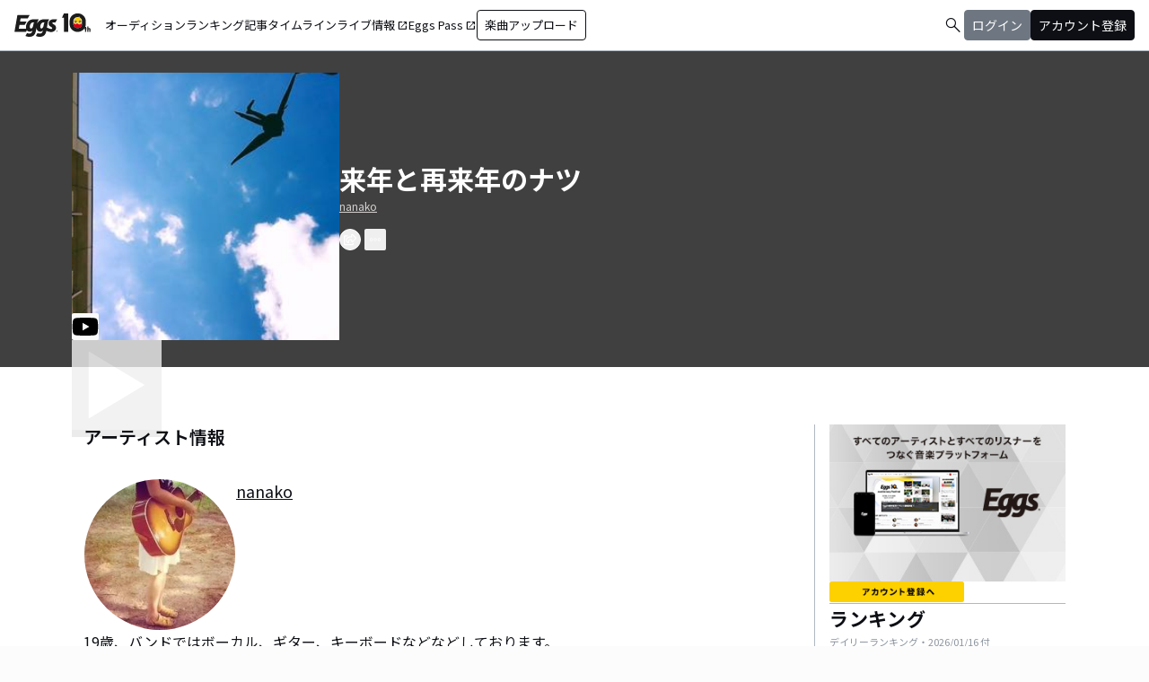

--- FILE ---
content_type: text/html; charset=utf-8
request_url: https://eggs.mu/artist/Hkgtrn/song/3621bf7d-9beb-4a1b-88ea-f1eae7b42fae
body_size: 31876
content:
<!DOCTYPE html><html lang="ja"><head><meta charSet="utf-8"/><meta name="viewport" content="width=device-width, initial-scale=1, maximum-scale=1"/><link rel="preload" as="image" href="https://image-pro.eggs.mu/jacket/3621bf7d-9beb-4a1b-88ea-f1eae7b42fae.jpg?updated_at=2021-04-15T05%3A45%3A07%2B09%3A00"/><link rel="preload" as="image" href="/community/icon/fontawesome_movie_play.svg"/><link rel="preload" as="image" href="https://image-pro.eggs.mu/profile/15988.jpg?updated_at=2021-06-08T02%3A45%3A07%2B09%3A00"/><link rel="preload" as="image" href="https://webasset-pro.eggs.mu/assets/v2/img/common/bg_signup_bnr_2.jpg"/><link rel="preload" as="image" href="https://webasset-pro.eggs.mu/assets/v2/img/common/btn_signup_bnr_2.png"/><link rel="preload" as="image" href="https://image-pro.eggs.mu/profile/29107.JPG?updated_at=2025-04-07T10%3A26%3A11%2B09%3A00"/><link rel="preload" as="image" href="https://image-pro.eggs.mu/profile/23808.jpg?updated_at=2023-11-16T19%3A40%3A51%2B09%3A00"/><link rel="preload" as="image" href="https://image-pro.eggs.mu/profile/32594.jpeg?updated_at=2024-02-27T13%3A50%3A00%2B09%3A00"/><link rel="preload" as="image" href="https://image-pro.eggs.mu/profile/5958.jpg?updated_at=2025-05-10T22%3A48%3A02%2B09%3A00"/><link rel="preload" as="image" href="https://image-pro.eggs.mu/profile/5704.jpg?updated_at=2025-01-22T16%3A40%3A31%2B09%3A00"/><link rel="stylesheet" href="/community-assets/_next/static/css/698eceacdaa9a389.css" data-precedence="next"/><link rel="preload" as="script" fetchPriority="low" href="/community-assets/_next/static/chunks/webpack-ac3efd8d70d39b97.js"/><script src="/community-assets/_next/static/chunks/4bd1b696-f785427dddbba9fb.js" async=""></script><script src="/community-assets/_next/static/chunks/1255-9494d7e861e97d68.js" async=""></script><script src="/community-assets/_next/static/chunks/main-app-05a5fe279f4f6e20.js" async=""></script><script src="/community-assets/_next/static/chunks/69b09407-2abf747fd61a4ed7.js" async=""></script><script src="/community-assets/_next/static/chunks/2619-3c9e02e22d10480a.js" async=""></script><script src="/community-assets/_next/static/chunks/7371-9c2886e73708e988.js" async=""></script><script src="/community-assets/_next/static/chunks/2230-e19831ca9d41235a.js" async=""></script><script src="/community-assets/_next/static/chunks/app/(main)/layout-19eb04ac76e8268e.js" async=""></script><script src="/community-assets/_next/static/chunks/app/(main)/error-f5a51a896a00addc.js" async=""></script><script src="/community-assets/_next/static/chunks/4662-9b29a46a4a370500.js" async=""></script><script src="/community-assets/_next/static/chunks/9770-3e4f9914a5967042.js" async=""></script><script src="/community-assets/_next/static/chunks/6232-4972f26042a34b46.js" async=""></script><script src="/community-assets/_next/static/chunks/2961-1f019027fa04e01c.js" async=""></script><script src="/community-assets/_next/static/chunks/9745-3bd510cb67bae643.js" async=""></script><script src="/community-assets/_next/static/chunks/app/(main)/page-cd7ac214bc9773b7.js" async=""></script><script src="/community-assets/_next/static/chunks/53c13509-91ac7988a89a9d46.js" async=""></script><script src="/community-assets/_next/static/chunks/619edb50-0786d0aa6d759d0d.js" async=""></script><script src="/community-assets/_next/static/chunks/9c4e2130-f2300a893a2cd266.js" async=""></script><script src="/community-assets/_next/static/chunks/5e22fd23-91f37a8c6844c4da.js" async=""></script><script src="/community-assets/_next/static/chunks/f97e080b-c8f2c6745381109a.js" async=""></script><script src="/community-assets/_next/static/chunks/8e1d74a4-c8677f61d9925b15.js" async=""></script><script src="/community-assets/_next/static/chunks/fca4dd8b-ead6e40d41464265.js" async=""></script><script src="/community-assets/_next/static/chunks/9262-7a011fa1de4b7d1d.js" async=""></script><script src="/community-assets/_next/static/chunks/6062-7457af0fc189fcbf.js" async=""></script><script src="/community-assets/_next/static/chunks/2428-23d35bddd46ac7c3.js" async=""></script><script src="/community-assets/_next/static/chunks/app/(main)/artist/%5Bid%5D/song/%5BmusicId%5D/page-47e1368e40bfa924.js" async=""></script><link rel="preload" href="https://www.googletagmanager.com/gtm.js?id=GTM-W7G62R" as="script"/><link rel="preload" as="image" href="https://images.microcms-assets.io/assets/a5d8943e9015492b986f655bc654c7b0/3b69d69628c8435f8ae48bd7f457a1d8/Eggs_GIGGS_bnr_300_200.jpg?"/><link rel="preload" as="image" href="https://images.microcms-assets.io/assets/a5d8943e9015492b986f655bc654c7b0/3c4d593b583c4264a2e27ce7bff40720/d3c20557a4b6a6c31241105549b43093.jpg?"/><link rel="preload" as="image" href="https://images.microcms-assets.io/assets/a5d8943e9015492b986f655bc654c7b0/8b51a98d025746e7bbd48e0c6f0f68de/4c7497d3a2bea34810c07b2ae02b1191.jpg?"/><link rel="preload" as="image" href="https://images.microcms-assets.io/assets/a5d8943e9015492b986f655bc654c7b0/92f6a592f4464061ad4aba5d3901939b/Eggscurator_300_200.jpg?"/><link rel="preload" as="image" href="https://images.microcms-assets.io/assets/a5d8943e9015492b986f655bc654c7b0/822f5b0bdc4448a797e45ced0dbb74ec/kodansha_eggs_web_300_200.jpg?"/><link rel="preload" as="image" href="/community/icon/icn_pagetop.png"/><title>「来年と再来年のナツ」nanakoの楽曲ページ｜Eggs｜インディーズバンド音楽配信サイト</title><link rel="canonical" href="https://eggs.mu/artist/Hkgtrn/song/3621bf7d-9beb-4a1b-88ea-f1eae7b42fae"/><meta property="og:title" content="「来年と再来年のナツ」nanakoの楽曲ページ｜Eggs｜インディーズバンド音楽配信サイト"/><meta property="og:url" content="https://eggs.mu/artist/Hkgtrn/song/3621bf7d-9beb-4a1b-88ea-f1eae7b42fae"/><meta property="og:image" content="https://image-pro.eggs.mu/jacket/3621bf7d-9beb-4a1b-88ea-f1eae7b42fae.jpg?updated_at=2021-04-15T05%3A45%3A07%2B09%3A00"/><meta name="twitter:card" content="summary_large_image"/><meta name="twitter:title" content="「来年と再来年のナツ」nanakoの楽曲ページ｜Eggs｜インディーズバンド音楽配信サイト"/><meta name="twitter:image" content="https://image-pro.eggs.mu/jacket/3621bf7d-9beb-4a1b-88ea-f1eae7b42fae.jpg?updated_at=2021-04-15T05%3A45%3A07%2B09%3A00"/><link rel="icon" href="/favicon.ico" type="image/x-icon" sizes="32x32"/><link rel="stylesheet" href="https://fonts.googleapis.com/css2?family=Material+Symbols+Outlined:opsz,wght,FILL,GRAD@20,300,0,0"/><link href="https://fonts.googleapis.com/css2?family=Atkinson+Hyperlegible:ital,wght@0,400;0,700;1,400;1,700&amp;family=Noto+Sans+JP:wght@100..900&amp;display=swap" rel="stylesheet"/><script src="/community-assets/_next/static/chunks/polyfills-42372ed130431b0a.js" noModule=""></script></head><body class="font-family min-h-screen flex flex-col text-eggs-web-body-medium-normal bg-color-background-level0"><div hidden=""><!--$--><!--/$--></div><div data-rht-toaster="" style="position:fixed;z-index:9999;top:16px;left:16px;right:16px;bottom:16px;pointer-events:none"></div><nav class="min-w-[theme(&#x27;length.display-min-width&#x27;)] bg-color-background-level0 text-color-semantic-text-neutral w-full top-dimension-space-zero sticky z-[100] bg-white border-b border-color-semantic-stroke-explicit"><div class="flex justify-between items-center h-[theme(&#x27;length.dimension-length-56&#x27;)] px-dimension-space-m py-dimension-space-xs lg:p-dimension-space-zero"><button type="button" class="flex items-center lg:hidden"><span class="material-symbols-outlined w-[theme(&#x27;length.dimension-length-20&#x27;)] h-[theme(&#x27;length.dimension-length-20&#x27;)]">menu</span></button><a class="absolute left-1/2 -translate-x-1/2 lg:static lg:left-0 lg:translate-x-0 lg:flex lg:ml-dimension-space-m hover:opacity-80" href="https://eggs.mu"><img src="/community/logo/10th_logo.svg" alt="Eggs｜インディーズバンド音楽配信サイト" class="h-[theme(&#x27;length.dimension-length-40&#x27;)] w-[85px] object-contains"/></a><div class="flex items-center gap-dimension-space-s md:gap-dimension-space-m"><a href="https://eggs.mu/search" class="lg:hidden flex items-center hover:bg-color-background-level1"><span class="material-symbols-outlined ml-auto hover:text-color-semantic-text-muted">search</span></a><div class="h-[theme(&#x27;length.dimension-length-20&#x27;)] w-[1px] bg-color-semantic-stroke-implicit my-dimension-space-m lg:hidden"></div><button type="button" class="flex items-center lg:hidden"><img src="/community/image/noimg_user.png" alt="no-image-user" class="w-[theme(&#x27;length.dimension-length-40&#x27;)] h-[theme(&#x27;length.dimension-length-40&#x27;)] object-cover rounded-full"/></button></div><div class="hidden h-[100vh] border-t border-color-semantic-stroke-explicit lg:border-0 lg:w-auto lg:order-1 lg:flex lg:h-full"><ul class="md:gap-dimension-space-s ml-dimension-space-m lg:gap-dimension-space-m whitespace-nowrap rtl:space-x-reverse lg:flex lg:p-dimension-space-zero lg:mt-0 lg:border-0 lg:text-eggs-web-label-medium"><li class="hover-underline-animation border-b border-color-semantic-stroke-explicit lg:border-0"><a href="https://eggs.mu/music/projects" class="relative leading-[theme(&#x27;length.dimension-length-56&#x27;)] flex items-center">オーディション</a></li><li class="hover-underline-animation border-b border-color-semantic-stroke-explicit lg:border-0"><a class="relative leading-[theme(&#x27;length.dimension-length-56&#x27;)] flex items-center" href="https://eggs.mu/ranking/artist/daily">ランキング</a></li><li class="hover-underline-animation border-b border-color-semantic-stroke-explicit lg:border-0"><a class="relative leading-[theme(&#x27;length.dimension-length-56&#x27;)] flex items-center" href="/community/article">記事</a></li><li class="hover-underline-animation border-b border-color-semantic-stroke-explicit lg:border-0"><a class="relative leading-[theme(&#x27;length.dimension-length-56&#x27;)] flex items-center" href="/community">タイムライン</a></li><li class="hover-underline-animation border-b border-color-semantic-stroke-explicit lg:border-0"><a href="https://giggs.eggs.mu/" class="relative leading-[theme(&#x27;length.dimension-length-56&#x27;)] flex items-center"><p class="leading-[theme(&#x27;length.dimension-length-56&#x27;)] relative flex items-center">ライブ情報<span class="!text-eggs-web-label-medium mt-dimension-space-xxs material-symbols-outlined ml-dimension-space-xxs leading-[theme(&#x27;length.dimension-length-56&#x27;)]">open_in_new</span></p></a></li><li class="hover-underline-animation border-b border-color-semantic-stroke-explicit lg:border-0"><a href="https://eggspass.jp/" class="relative flex items-center"><p class="leading-[theme(&#x27;length.dimension-length-56&#x27;)] relative flex items-center">Eggs Pass<span class="!text-eggs-web-label-medium mt-dimension-space-xxs material-symbols-outlined ml-dimension-space-xxs leading-[theme(&#x27;length.dimension-length-56&#x27;)]">open_in_new</span></p></a></li><li class="flex items-center border-b border-color-semantic-stroke-explicit lg:border-0"><a href="#" class="w-full lg:w-auto text-eggs-web-button-medium flex items-center leading-[theme(&#x27;length.dimension-length-56&#x27;)] lg:leading-[theme(&#x27;length.dimension-length-24&#x27;)]"><span class="lg:border lg:border-color-semantic-action-neutral lg:rounded-dimension-corner-radius-s lg:px-dimension-space-s lg:py-dimension-space-xs hover:opacity-80">楽曲アップロード</span></a></li></ul></div><div class="text-eggs-web-body-medium-normal hidden h-full lg:mr-dimension-space-m lg:ml-auto lg:flex lg:w-auto lg:order-1"><div><div class="hidden h-[100vh] lg:w-auto lg:border-0 lg:order-1 lg:flex lg:h-full lg:gap-dimension-space-m"><a href="https://eggs.mu/search" class="hidden lg:flex flex items-center hover:bg-color-background-level1"><span class="material-symbols-outlined ml-auto hover:text-color-semantic-text-muted">search</span></a><div class="block lg:inline-flex lg:gap-dimension-space-m"><a href="#" class="leading-[theme(&#x27;length.dimension-length-56&#x27;)] lg:leading-[theme(&#x27;length.dimension-length-24&#x27;)] flex lg:items-center lg:justify-center px-dimension-space-m lg:px-dimension-space-zero"><span class="lg:border lg:border-color-semantic-action-muted lg:bg-color-semantic-action-muted lg:rounded-dimension-corner-radius-s lg:px-dimension-space-s lg:py-dimension-space-xs lg:text-color-semantic-text-neutral-inverse lg:hover:opacity-80">ログイン</span></a><a href="#" class="leading-[theme(&#x27;length.dimension-length-56&#x27;)] lg:leading-[theme(&#x27;length.dimension-length-24&#x27;)] flex lg:items-center lg:justify-center px-dimension-space-m lg:px-dimension-space-zero"><span class="lg:border lg:border-color-semantic-action-neutral lg:bg-color-semantic-action-neutral lg:rounded-dimension-corner-radius-s lg:px-dimension-space-s lg:py-dimension-space-xs lg:text-color-semantic-text-neutral-inverse lg:hover:opacity-80">アカウント登録</span></a></div></div></div></div></div></nav><main class="bg-color-background-level0 flex-grow text-color-semantic-text-neutral"><main><div class="bg-white"><a id="top"></a><div class="relative inset-0 flex justify-center items-start min-h-[200px] md:min-h-[305px] pt-dimension-space-l pb-[30px] mb-dimension-space-xxl bg-neutral-700"><div class="w-full max-w-[calc(theme(&#x27;length.display-max-width&#x27;)+theme(&#x27;length.dimension-length-128&#x27;))] px-dimension-space-m flex items-start gap-dimension-space-l md:flex-row md:items-center md:gap-dimension-space-xl"><div class="relative size-[150px] md:size-[298px]
        group flex-shrink-0"><div class="size-full bg-gray-200 flex items-center justify-center"><img src="https://image-pro.eggs.mu/jacket/3621bf7d-9beb-4a1b-88ea-f1eae7b42fae.jpg?updated_at=2021-04-15T05%3A45%3A07%2B09%3A00" alt="楽曲画像" class="size-full object-cover"/></div><div class="absolute bottom-0"><img src="/community/icon/fontawesome_movie_play.svg" alt="動画再生" class="size-[30px] bg-zinc-50 rounded-sm"/></div><div class="absolute inset-0 flex flex-col justify-center items-center bg-black bg-opacity-10 opacity-80 transition duration-300"><button class="mb-dimension-space-s flex items-center justify-center transition hover:scale-110"><svg stroke="currentColor" fill="currentColor" stroke-width="0" viewBox="0 0 512 512" class="text-white size-dimension-space-xxl md:size-[100px]" height="1em" width="1em" xmlns="http://www.w3.org/2000/svg"><path d="m96 448 320-192L96 64v384z"></path></svg></button></div></div><div class="flex flex-col min-w-0"><div class="mb-[5px] text-xl text-white md:text-3xl md:font-bold break-all">来年と再来年のナツ</div><a class="max-w-full mb-[5px] text-xs text-stone-300 underline hover:no-underline break-all line-clamp-2" href="https://eggs.mu/artist/Hkgtrn">nanako</a><div class="mt-3 flex justify-start"><button class="group inline-flex items-center justify-center size-dimension-space-l rounded-full md:bottom-[-20px] md:right-1 transition text-white border border-white" aria-label="share"><svg stroke="currentColor" fill="currentColor" stroke-width="0" viewBox="0 0 576 512" class="group-hover:hidden" height="1em" width="1em" xmlns="http://www.w3.org/2000/svg"><path d="M561.938 158.06L417.94 14.092C387.926-15.922 336 5.097 336 48.032v57.198c-42.45 1.88-84.03 6.55-120.76 17.99-35.17 10.95-63.07 27.58-82.91 49.42C108.22 199.2 96 232.6 96 271.94c0 61.697 33.178 112.455 84.87 144.76 37.546 23.508 85.248-12.651 71.02-55.74-15.515-47.119-17.156-70.923 84.11-78.76V336c0 42.993 51.968 63.913 81.94 33.94l143.998-144c18.75-18.74 18.75-49.14 0-67.88zM384 336V232.16C255.309 234.082 166.492 255.35 206.31 376 176.79 357.55 144 324.08 144 271.94c0-109.334 129.14-118.947 240-119.85V48l144 144-144 144zm24.74 84.493a82.658 82.658 0 0 0 20.974-9.303c7.976-4.952 18.286.826 18.286 10.214V464c0 26.51-21.49 48-48 48H48c-26.51 0-48-21.49-48-48V112c0-26.51 21.49-48 48-48h132c6.627 0 12 5.373 12 12v4.486c0 4.917-2.987 9.369-7.569 11.152-13.702 5.331-26.396 11.537-38.05 18.585a12.138 12.138 0 0 1-6.28 1.777H54a6 6 0 0 0-6 6v340a6 6 0 0 0 6 6h340a6 6 0 0 0 6-6v-25.966c0-5.37 3.579-10.059 8.74-11.541z"></path></svg><svg stroke="currentColor" fill="currentColor" stroke-width="0" viewBox="0 0 576 512" class="hidden group-hover:block" height="1em" width="1em" xmlns="http://www.w3.org/2000/svg"><path d="M568.482 177.448L424.479 313.433C409.3 327.768 384 317.14 384 295.985v-71.963c-144.575.97-205.566 35.113-164.775 171.353 4.483 14.973-12.846 26.567-25.006 17.33C155.252 383.105 120 326.488 120 269.339c0-143.937 117.599-172.5 264-173.312V24.012c0-21.174 25.317-31.768 40.479-17.448l144.003 135.988c10.02 9.463 10.028 25.425 0 34.896zM384 379.128V448H64V128h50.916a11.99 11.99 0 0 0 8.648-3.693c14.953-15.568 32.237-27.89 51.014-37.676C185.708 80.83 181.584 64 169.033 64H48C21.49 64 0 85.49 0 112v352c0 26.51 21.49 48 48 48h352c26.51 0 48-21.49 48-48v-88.806c0-8.288-8.197-14.066-16.011-11.302a71.83 71.83 0 0 1-34.189 3.377c-7.27-1.046-13.8 4.514-13.8 11.859z"></path></svg></button><button class="group inline-flex items-center justify-center size-dimension-space-l ml-dimension-space-xs rounded-sm md:bottom-[-20px] md:right-1 transition text-white" aria-label="report"><svg stroke="currentColor" fill="currentColor" stroke-width="0" viewBox="0 0 256 256" class="group-hover:hidden" height="1em" width="1em" xmlns="http://www.w3.org/2000/svg"><path d="M128,98a30,30,0,1,0,30,30A30,30,0,0,0,128,98Zm0,48a18,18,0,1,1,18-18A18,18,0,0,1,128,146ZM48,98a30,30,0,1,0,30,30A30,30,0,0,0,48,98Zm0,48a18,18,0,1,1,18-18A18,18,0,0,1,48,146ZM208,98a30,30,0,1,0,30,30A30,30,0,0,0,208,98Zm0,48a18,18,0,1,1,18-18A18,18,0,0,1,208,146Z"></path></svg><svg stroke="currentColor" fill="currentColor" stroke-width="0" viewBox="0 0 256 256" class="hidden group-hover:block" height="1em" width="1em" xmlns="http://www.w3.org/2000/svg"><path d="M156,128a28,28,0,1,1-28-28A28,28,0,0,1,156,128ZM48,100a28,28,0,1,0,28,28A28,28,0,0,0,48,100Zm160,0a28,28,0,1,0,28,28A28,28,0,0,0,208,100Z"></path></svg></button></div></div></div></div><div class="max-w-[calc(theme(&#x27;length.display-max-width&#x27;)+theme(&#x27;length.dimension-length-128&#x27;))] mx-auto lg:flex lg:justify-center"><div class="w-full min-w-0 flex flex-col px-dimension-space-m mb-dimension-space-xxl lg:max-w-[830px] lg:mb-0"><section class="mb-dimension-space-xl"><h2 class="text-xl font-semibold mb-8">アーティスト情報</h2><div class="relative w-full flex flex-col items-center gap-dimension-space-l md:flex-row md:items-start md:gap-dimension-space-xl"><div class="size-[170px] flex-shrink-0"><img src="https://image-pro.eggs.mu/profile/15988.jpg?updated_at=2021-06-08T02%3A45%3A07%2B09%3A00" alt="nanako" class="size-full rounded-full object-cover border-[1px] border-white bg-white"/></div><div class="flex text-lg w-full mb-dimension-space-m text-center md:text-left"><a class="underline hover:no-underline break-all line-clamp-2" href="https://eggs.mu/artist/Hkgtrn">nanako</a></div></div><p class="w-full text-xs text-center whitespace-pre-wrap break-all md:break-words md:text-base md:text-left">19歳、バンドではボーカル、ギター、キーボードなどなどしております。
ひとりで曲を書いてアコギ弾いて歌っております。
ツラツラと言葉を並べるのが好きです。
</p></section></div><div class="flex flex-col gap-dimension-space-l lg:flex-row"><div class="px-dimension-space-m lg:w-[theme(&#x27;length.display-sidebar-width&#x27;)] lg:border-l lg:border-color-semantic-stroke-explicit flex flex-col gap-dimension-space-l"><div class="border-b border-color-semantic-stroke-explicit pb-dimension-space-l flex justify-center"><div class="relative inline-block"><img src="https://webasset-pro.eggs.mu/assets/v2/img/common/bg_signup_bnr_2.jpg" alt="Eggs あなたの音楽を世界に" class="block"/><a href="#" class="absolute inset-0 flex justify-center items-end mb-dimension-space-s z-10 hover:opacity-50"><img src="https://webasset-pro.eggs.mu/assets/v2/img/common/btn_signup_bnr_2.png" alt="アカウント登録へ" class="w-[150px] object-contain"/></a></div></div><div class="border-b border-color-semantic-stroke-explicit pb-dimension-space-l"><div class="break-all lg:max-w-full"><p class="text-eggs-web-headline-small font-bold">ランキング</p><p class="text-eggs-web-label-small font-normal text-color-semantic-text-muted">デイリーランキング・<!-- -->2026/01/16<!-- --> 付</p><div class="flex flex-col items-start gap-dimension-space-s my-dimension-space-s"><div class="flex items-center gap-dimension-space-s self-stretch"><div class="flex flex-col w-dimension-length-16 h-dimension-length-16 justify-center items-center"><p class="text-eggs-web-title-small font-bold">1</p><span class="material-symbols-outlined text-color-semantic-ranking-stay">check_indeterminate_small</span></div><a class="flex items-center gap-dimension-space-s" href="https://eggs.mu/artist/mariesgirl_kobe"><img src="https://image-pro.eggs.mu/profile/29107.JPG?updated_at=2025-04-07T10%3A26%3A11%2B09%3A00" alt="thumbnailImage" class="relative object-cover rounded-full border border-color-semantic-stroke-implicit w-[theme(&#x27;length.dimension-length-64&#x27;)] h-[theme(&#x27;length.dimension-length-64&#x27;)] min-w-[theme(&#x27;length.dimension-length-64&#x27;)] min-h-[theme(&#x27;length.dimension-length-64&#x27;)]"/><p class="text-eggs-web-title-small font-bold line-clamp-2">Marie&#x27;s Girl</p></a></div><div class="flex items-center gap-dimension-space-s self-stretch"><div class="flex flex-col w-dimension-length-16 h-dimension-length-16 justify-center items-center"><p class="text-eggs-web-title-small font-bold">2</p><span class="material-symbols-outlined text-color-semantic-ranking-up">arrow_drop_up</span></div><a class="flex items-center gap-dimension-space-s" href="https://eggs.mu/artist/okuba_010101"><img src="https://image-pro.eggs.mu/profile/23808.jpg?updated_at=2023-11-16T19%3A40%3A51%2B09%3A00" alt="thumbnailImage" class="relative object-cover rounded-full border border-color-semantic-stroke-implicit w-[theme(&#x27;length.dimension-length-64&#x27;)] h-[theme(&#x27;length.dimension-length-64&#x27;)] min-w-[theme(&#x27;length.dimension-length-64&#x27;)] min-h-[theme(&#x27;length.dimension-length-64&#x27;)]"/><p class="text-eggs-web-title-small font-bold line-clamp-2">the奥歯&#x27;s</p></a></div><div class="flex items-center gap-dimension-space-s self-stretch"><div class="flex flex-col w-dimension-length-16 h-dimension-length-16 justify-center items-center"><p class="text-eggs-web-title-small font-bold">3</p><span class="material-symbols-outlined text-color-semantic-ranking-up">arrow_drop_up</span></div><a class="flex items-center gap-dimension-space-s" href="https://eggs.mu/artist/last_rally"><img src="https://image-pro.eggs.mu/profile/32594.jpeg?updated_at=2024-02-27T13%3A50%3A00%2B09%3A00" alt="thumbnailImage" class="relative object-cover rounded-full border border-color-semantic-stroke-implicit w-[theme(&#x27;length.dimension-length-64&#x27;)] h-[theme(&#x27;length.dimension-length-64&#x27;)] min-w-[theme(&#x27;length.dimension-length-64&#x27;)] min-h-[theme(&#x27;length.dimension-length-64&#x27;)]"/><p class="text-eggs-web-title-small font-bold line-clamp-2">ラストラリー</p></a></div><div class="flex items-center gap-dimension-space-s self-stretch"><div class="flex flex-col w-dimension-length-16 h-dimension-length-16 justify-center items-center"><p class="text-eggs-web-title-small font-bold">4</p><span class="material-symbols-outlined text-color-semantic-ranking-up">arrow_drop_up</span></div><a class="flex items-center gap-dimension-space-s" href="https://eggs.mu/artist/ALS_TAKE"><img src="https://image-pro.eggs.mu/profile/5958.jpg?updated_at=2025-05-10T22%3A48%3A02%2B09%3A00" alt="thumbnailImage" class="relative object-cover rounded-full border border-color-semantic-stroke-implicit w-[theme(&#x27;length.dimension-length-64&#x27;)] h-[theme(&#x27;length.dimension-length-64&#x27;)] min-w-[theme(&#x27;length.dimension-length-64&#x27;)] min-h-[theme(&#x27;length.dimension-length-64&#x27;)]"/><p class="text-eggs-web-title-small font-bold line-clamp-2">アルステイク</p></a></div><div class="flex items-center gap-dimension-space-s self-stretch"><div class="flex flex-col w-dimension-length-16 h-dimension-length-16 justify-center items-center"><p class="text-eggs-web-title-small font-bold">5</p><span class="material-symbols-outlined text-color-semantic-ranking-up">arrow_drop_up</span></div><a class="flex items-center gap-dimension-space-s" href="https://eggs.mu/artist/Blue_Mash_band"><img src="https://image-pro.eggs.mu/profile/5704.jpg?updated_at=2025-01-22T16%3A40%3A31%2B09%3A00" alt="thumbnailImage" class="relative object-cover rounded-full border border-color-semantic-stroke-implicit w-[theme(&#x27;length.dimension-length-64&#x27;)] h-[theme(&#x27;length.dimension-length-64&#x27;)] min-w-[theme(&#x27;length.dimension-length-64&#x27;)] min-h-[theme(&#x27;length.dimension-length-64&#x27;)]"/><p class="text-eggs-web-title-small font-bold line-clamp-2">Blue Mash</p></a></div></div><div class="flex justify-center"><a class="text-eggs-web-body-medium-comfort font-normal border border-color-semantic-stroke-implicit rounded-full px-dimension-space-l py-dimension-space-xs" href="https://eggs.mu/ranking/artist/daily">もっと見る</a></div></div></div><div class="flex flex-col gap-dimension-space-s"><a href="https://giggs.eggs.mu/?_gl=1*bgcvta*_gcl_au*MTQ0Mjg3ODQ1OS4xNzMzODk4NDY1*_ga*NTY4ODM4NDguMTczMzg5ODQ2NQ..*_ga_ZETBRB7S16*MTc0MTA3NjA2NS4xNy4xLjE3NDEwNzY2NTQuNjAuMC4w&amp;_ga=2.120459016.1640502499.1741058758-56883848.1733898465" class="rounded-dimension-corner-radius-s border border-color-semantic-stroke-implicit"><img class="rounded-dimension-corner-radius-s-inner object-contain aspect-[3/2]" src="https://images.microcms-assets.io/assets/a5d8943e9015492b986f655bc654c7b0/3b69d69628c8435f8ae48bd7f457a1d8/Eggs_GIGGS_bnr_300_200.jpg?" alt="ka-i2_1rxi"/></a><a href="https://eggspass.jp/events/au/" class="rounded-dimension-corner-radius-s border border-color-semantic-stroke-implicit"><img class="rounded-dimension-corner-radius-s-inner object-contain aspect-[3/2]" src="https://images.microcms-assets.io/assets/a5d8943e9015492b986f655bc654c7b0/3c4d593b583c4264a2e27ce7bff40720/d3c20557a4b6a6c31241105549b43093.jpg?" alt="qpl8w7dq7mvd"/></a><a href="https://eggspass.jp/" class="rounded-dimension-corner-radius-s border border-color-semantic-stroke-implicit"><img class="rounded-dimension-corner-radius-s-inner object-contain aspect-[3/2]" src="https://images.microcms-assets.io/assets/a5d8943e9015492b986f655bc654c7b0/8b51a98d025746e7bbd48e0c6f0f68de/4c7497d3a2bea34810c07b2ae02b1191.jpg?" alt="n_yxuw2visp"/></a><a href="https://eggs.mu/music/project/eggs_curators" class="rounded-dimension-corner-radius-s border border-color-semantic-stroke-implicit"><img class="rounded-dimension-corner-radius-s-inner object-contain aspect-[3/2]" src="https://images.microcms-assets.io/assets/a5d8943e9015492b986f655bc654c7b0/92f6a592f4464061ad4aba5d3901939b/Eggscurator_300_200.jpg?" alt="mn-0h3g6t1hb"/></a><a href="https://eggs.mu/music/project/kodansha_eggs" class="rounded-dimension-corner-radius-s border border-color-semantic-stroke-implicit"><img class="rounded-dimension-corner-radius-s-inner object-contain aspect-[3/2]" src="https://images.microcms-assets.io/assets/a5d8943e9015492b986f655bc654c7b0/822f5b0bdc4448a797e45ced0dbb74ec/kodansha_eggs_web_300_200.jpg?" alt="4hu-ihy2tyiy"/></a></div></div></div></div><div class="max-w-[calc(theme(&#x27;length.display-max-width&#x27;)+theme(&#x27;length.dimension-length-128&#x27;))] mx-auto mt-dimension-space-xl pr-dimension-space-m flex justify-end"><a href="#top" class="flex gap-dimension-space-xs items-center"><img src="/community/icon/icn_pagetop.png" class="size-dimension-space-m"/>PAGE TOP</a></div><audio class="hidden"></audio></div></main><!--$--><!--/$--></main><footer class="flex w-full px-dimension-space-m py-dimension-space-l flex-col items-start gap-dimension-space-l border-t border-color-semantic-stroke-explicit bg-color-background-level0"><div class="flex flex-col md:flex-row mx-auto items-center content-start gap-y-dimension-space-m gap-x-dimension-space-xl"><div class="flex flex-col justify-center items-center gap-dimension-space-l"><div class="flex flex-col items-center gap-dimension-space-s self-stretch"><a class="hover:opacity-80" href="https://eggs.mu"><img src="/community/logo/logo_noimg.png" alt="Eggs" class="h-[theme(&#x27;length.dimension-length-44&#x27;)] w-auto"/></a><p class="text-color-semantic-text-neutral text-eggs-web-label-small inline-block align-middle font-medium tracking-wides">© Eggs Co.,Ltd.</p></div><div class="flex items-center justify-center gap-dimension-space-m h-[theme(&#x27;length.dimension-length-24&#x27;)]"><a href="https://www.instagram.com/eggs_music/" target="_blank" rel="noopener noreferrer"><div class="w-[theme(&#x27;length.dimension-length-24&#x27;)] h-[theme(&#x27;length.dimension-length-24&#x27;)] flex justify-center rounded-dimension-corner-radius-m items-center"><svg aria-hidden="true" focusable="false" data-prefix="fab" data-icon="instagram" class="svg-inline--fa fa-instagram !w-[theme(&#x27;length.dimension-length-24&#x27;)] !h-[theme(&#x27;length.dimension-length-24&#x27;)] text-color-semantic-text-neutral" role="img" xmlns="http://www.w3.org/2000/svg" viewBox="0 0 448 512"><path fill="currentColor" d="M224.1 141c-63.6 0-114.9 51.3-114.9 114.9s51.3 114.9 114.9 114.9S339 319.5 339 255.9 287.7 141 224.1 141zm0 189.6c-41.1 0-74.7-33.5-74.7-74.7s33.5-74.7 74.7-74.7 74.7 33.5 74.7 74.7-33.6 74.7-74.7 74.7zm146.4-194.3c0 14.9-12 26.8-26.8 26.8-14.9 0-26.8-12-26.8-26.8s12-26.8 26.8-26.8 26.8 12 26.8 26.8zm76.1 27.2c-1.7-35.9-9.9-67.7-36.2-93.9-26.2-26.2-58-34.4-93.9-36.2-37-2.1-147.9-2.1-184.9 0-35.8 1.7-67.6 9.9-93.9 36.1s-34.4 58-36.2 93.9c-2.1 37-2.1 147.9 0 184.9 1.7 35.9 9.9 67.7 36.2 93.9s58 34.4 93.9 36.2c37 2.1 147.9 2.1 184.9 0 35.9-1.7 67.7-9.9 93.9-36.2 26.2-26.2 34.4-58 36.2-93.9 2.1-37 2.1-147.8 0-184.8zM398.8 388c-7.8 19.6-22.9 34.7-42.6 42.6-29.5 11.7-99.5 9-132.1 9s-102.7 2.6-132.1-9c-19.6-7.8-34.7-22.9-42.6-42.6-11.7-29.5-9-99.5-9-132.1s-2.6-102.7 9-132.1c7.8-19.6 22.9-34.7 42.6-42.6 29.5-11.7 99.5-9 132.1-9s102.7-2.6 132.1 9c19.6 7.8 34.7 22.9 42.6 42.6 11.7 29.5 9 99.5 9 132.1s2.7 102.7-9 132.1z"></path></svg></div></a><a href="https://www.tiktok.com/@eggs_music" target="_blank" rel="noopener noreferrer"><div class="w-[theme(&#x27;length.dimension-length-24&#x27;)] h-[theme(&#x27;length.dimension-length-24&#x27;)] flex justify-center rounded-dimension-corner-radius-m items-center"><svg aria-hidden="true" focusable="false" data-prefix="fab" data-icon="tiktok" class="svg-inline--fa fa-tiktok !w-[theme(&#x27;length.dimension-length-24&#x27;)] !h-[theme(&#x27;length.dimension-length-24&#x27;)] text-color-semantic-text-neutral" role="img" xmlns="http://www.w3.org/2000/svg" viewBox="0 0 448 512"><path fill="currentColor" d="M448,209.91a210.06,210.06,0,0,1-122.77-39.25V349.38A162.55,162.55,0,1,1,185,188.31V278.2a74.62,74.62,0,1,0,52.23,71.18V0l88,0a121.18,121.18,0,0,0,1.86,22.17h0A122.18,122.18,0,0,0,381,102.39a121.43,121.43,0,0,0,67,20.14Z"></path></svg></div></a><a href="https://www.youtube.com/c/Eggs_music" target="_blank" rel="noopener noreferrer"><div class="w-[theme(&#x27;length.dimension-length-24&#x27;)] h-[theme(&#x27;length.dimension-length-24&#x27;)] flex justify-center rounded-dimension-corner-radius-m items-center"><svg aria-hidden="true" focusable="false" data-prefix="fab" data-icon="youtube" class="svg-inline--fa fa-youtube !w-[theme(&#x27;length.dimension-length-24&#x27;)] !h-[theme(&#x27;length.dimension-length-24&#x27;)] text-color-semantic-text-neutral" role="img" xmlns="http://www.w3.org/2000/svg" viewBox="0 0 576 512"><path fill="currentColor" d="M549.655 124.083c-6.281-23.65-24.787-42.276-48.284-48.597C458.781 64 288 64 288 64S117.22 64 74.629 75.486c-23.497 6.322-42.003 24.947-48.284 48.597-11.412 42.867-11.412 132.305-11.412 132.305s0 89.438 11.412 132.305c6.281 23.65 24.787 41.5 48.284 47.821C117.22 448 288 448 288 448s170.78 0 213.371-11.486c23.497-6.321 42.003-24.171 48.284-47.821 11.412-42.867 11.412-132.305 11.412-132.305s0-89.438-11.412-132.305zm-317.51 213.508V175.185l142.739 81.205-142.739 81.201z"></path></svg></div></a><a href="https://x.com/Eggs_music" target="_blank" rel="noopener noreferrer"><div class="w-[theme(&#x27;length.dimension-length-24&#x27;)] h-[theme(&#x27;length.dimension-length-24&#x27;)] flex justify-center rounded-dimension-corner-radius-m items-center"><svg aria-hidden="true" focusable="false" data-prefix="fab" data-icon="x-twitter" class="svg-inline--fa fa-x-twitter !w-[theme(&#x27;length.dimension-length-24&#x27;)] !h-[theme(&#x27;length.dimension-length-24&#x27;)] text-color-semantic-text-neutral" role="img" xmlns="http://www.w3.org/2000/svg" viewBox="0 0 512 512"><path fill="currentColor" d="M389.2 48h70.6L305.6 224.2 487 464H345L233.7 318.6 106.5 464H35.8L200.7 275.5 26.8 48H172.4L272.9 180.9 389.2 48zM364.4 421.8h39.1L151.1 88h-42L364.4 421.8z"></path></svg></div></a></div><div class="md:hidden h-[theme(&#x27;length.dimension-length-36&#x27;)] flex justify-center items-center gap-dimension-space-s"><a href="https://apps.apple.com/jp/app/id1016784177" target="_blank"><img src="/community/logo/download_link_ios.svg" alt="Download on the App Store" class="h-[theme(&#x27;length.dimension-length-36&#x27;)] w-auto"/></a><a href="https://play.google.com/store/apps/details?id=mu.eggs.recochoku&amp;hl=ja" target="_blank"><img src="/community/logo/download_link_google.png" alt="Download on the Google Play Store" class="h-[theme(&#x27;length.dimension-length-36&#x27;)] w-auto"/></a></div></div><div class="text-color-semantic-text-neutral text-eggs-web-label-small flex flex-col justify-center items-center md:items-start gap-dimension-space-s w-full"><a href="https://eggs.mu/music/about" target="_blank" class="tracking-widest hover:opacity-80 text-center">Eggsについて</a><a href="https://help.eggs.mu/" target="_blank" class="tracking-widest hover:opacity-80 text-center">よくある質問 / お問い合わせ</a><a href="https://eggs.mu/music/support" target="_blank" class="tracking-widest hover:opacity-80 text-center">利用規約 / プライバシーポリシー</a><a href="https://corporate.eggs.mu/" target="_blank" class="tracking-widest hover:opacity-80 text-center">会社概要</a></div></div><div class="hidden md:flex h-[theme(&#x27;length.dimension-length-36&#x27;)] justify-center items-center gap-dimension-space-s mx-auto"><a href="https://apps.apple.com/jp/app/id1016784177" target="_blank"><img src="/community/logo/download_link_ios.svg" alt="Download on the App Store" class="h-[theme(&#x27;length.dimension-length-36&#x27;)] w-auto"/></a><a href="https://play.google.com/store/apps/details?id=mu.eggs.recochoku&amp;hl=ja" target="_blank"><img src="/community/logo/download_link_google.png" alt="Download on the Google Play Store" class="h-[theme(&#x27;length.dimension-length-36&#x27;)] w-auto"/></a></div><div class="md:max-w-[theme(&#x27;length.dimension-length-800&#x27;)] md:mx-auto"><div class="text-color-semantic-action-muted text-eggs-web-label-extra-small"><p>※免責事項</p><p>掲載されているキャンペーン・イベント・オーディション情報はEggs / パートナー企業が提供しているものとなります。</p><p>Apple Inc、アップルジャパン株式会社は、掲載されているキャンペーン・イベント・オーディション情報に一切関与をしておりません。</p><p>提供されたキャンペーン・イベント・オーディション情報を利用して生じた一切の障害について、Apple Inc、アップルジャパン株式会社は一切の責任を負いません。</p></div></div><div class="clear-both w-full"><ul class="w-full"><li><div class="flex items-center justify-center gap-dimension-space-s"><p class="text-color-semantic-action-neutral text-eggs-web-label-small tracking-wide">supported by</p><a href="https://recochoku.jp/" target="_blank" class="hover:opacity-80 flex items-center"><img src="/community/logo/recochoku.png" alt="音楽ダウンロードサイト、曲のランキングは【レコチョク】 スマホ・パソコン対応" class="mx-0 w-auto h-[theme(&#x27;length.dimension-length-20&#x27;)]"/></a></div></li></ul></div></footer><script src="/community-assets/_next/static/chunks/webpack-ac3efd8d70d39b97.js" id="_R_" async=""></script><script>(self.__next_f=self.__next_f||[]).push([0])</script><script>self.__next_f.push([1,"1:\"$Sreact.fragment\"\n2:I[9766,[],\"\"]\n3:I[8924,[],\"\"]\n4:I[8202,[\"5802\",\"static/chunks/69b09407-2abf747fd61a4ed7.js\",\"2619\",\"static/chunks/2619-3c9e02e22d10480a.js\",\"7371\",\"static/chunks/7371-9c2886e73708e988.js\",\"2230\",\"static/chunks/2230-e19831ca9d41235a.js\",\"2076\",\"static/chunks/app/(main)/layout-19eb04ac76e8268e.js\"],\"GoogleTagManager\"]\n5:I[2663,[\"5802\",\"static/chunks/69b09407-2abf747fd61a4ed7.js\",\"2619\",\"static/chunks/2619-3c9e02e22d10480a.js\",\"7371\",\"static/chunks/7371-9c2886e73708e988.js\",\"2230\",\"static/chunks/2230-e19831ca9d41235a.js\",\"2076\",\"static/chunks/app/(main)/layout-19eb04ac76e8268e.js\"],\"Toaster\"]\n7:I[2617,[\"2619\",\"static/chunks/2619-3c9e02e22d10480a.js\",\"5956\",\"static/chunks/app/(main)/error-f5a51a896a00addc.js\"],\"default\"]\n8:I[2619,[\"2619\",\"static/chunks/2619-3c9e02e22d10480a.js\",\"4662\",\"static/chunks/4662-9b29a46a4a370500.js\",\"9770\",\"static/chunks/9770-3e4f9914a5967042.js\",\"6232\",\"static/chunks/6232-4972f26042a34b46.js\",\"2961\",\"static/chunks/2961-1f019027fa04e01c.js\",\"9745\",\"static/chunks/9745-3bd510cb67bae643.js\",\"7619\",\"static/chunks/app/(main)/page-cd7ac214bc9773b7.js\"],\"\"]\n9:I[7137,[\"5802\",\"static/chunks/69b09407-2abf747fd61a4ed7.js\",\"2619\",\"static/chunks/2619-3c9e02e22d10480a.js\",\"7371\",\"static/chunks/7371-9c2886e73708e988.js\",\"2230\",\"static/chunks/2230-e19831ca9d41235a.js\",\"2076\",\"static/chunks/app/(main)/layout-19eb04ac76e8268e.js\"],\"default\"]\ne:I[7150,[],\"\"]\n10:I[4431,[],\"OutletBoundary\"]\n12:I[5278,[],\"AsyncMetadataOutlet\"]\n14:I[4431,[],\"ViewportBoundary\"]\n16:I[4431,[],\"MetadataBoundary\"]\n17:\"$Sreact.suspense\"\n19:I[185,[\"5802\",\"static/chunks/69b09407-2abf747fd61a4ed7.js\",\"2619\",\"static/chunks/2619-3c9e02e22d10480a.js\",\"7371\",\"static/chunks/7371-9c2886e73708e988.js\",\"2230\",\"static/chunks/2230-e19831ca9d41235a.js\",\"2076\",\"static/chunks/app/(main)/layout-19eb04ac76e8268e.js\"],\"default\"]\n:HL[\"/community-assets/_next/static/css/698eceacdaa9a389.css\",\"style\"]\n"])</script><script>self.__next_f.push([1,"0:{\"P\":null,\"b\":\"ZIbtp8Zg4PDfjHsRfHQfH\",\"p\":\"/community-assets\",\"c\":[\"\",\"artist\",\"Hkgtrn\",\"song\",\"3621bf7d-9beb-4a1b-88ea-f1eae7b42fae\"],\"i\":false,\"f\":[[[\"\",{\"children\":[\"(main)\",{\"children\":[\"artist\",{\"children\":[[\"id\",\"Hkgtrn\",\"d\"],{\"children\":[\"song\",{\"children\":[[\"musicId\",\"3621bf7d-9beb-4a1b-88ea-f1eae7b42fae\",\"d\"],{\"children\":[\"__PAGE__\",{}]}]}]}]}]},\"$undefined\",\"$undefined\",true]}],[\"\",[\"$\",\"$1\",\"c\",{\"children\":[null,[\"$\",\"$L2\",null,{\"parallelRouterKey\":\"children\",\"error\":\"$undefined\",\"errorStyles\":\"$undefined\",\"errorScripts\":\"$undefined\",\"template\":[\"$\",\"$L3\",null,{}],\"templateStyles\":\"$undefined\",\"templateScripts\":\"$undefined\",\"notFound\":[[[\"$\",\"title\",null,{\"children\":\"404: This page could not be found.\"}],[\"$\",\"div\",null,{\"style\":{\"fontFamily\":\"system-ui,\\\"Segoe UI\\\",Roboto,Helvetica,Arial,sans-serif,\\\"Apple Color Emoji\\\",\\\"Segoe UI Emoji\\\"\",\"height\":\"100vh\",\"textAlign\":\"center\",\"display\":\"flex\",\"flexDirection\":\"column\",\"alignItems\":\"center\",\"justifyContent\":\"center\"},\"children\":[\"$\",\"div\",null,{\"children\":[[\"$\",\"style\",null,{\"dangerouslySetInnerHTML\":{\"__html\":\"body{color:#000;background:#fff;margin:0}.next-error-h1{border-right:1px solid rgba(0,0,0,.3)}@media (prefers-color-scheme:dark){body{color:#fff;background:#000}.next-error-h1{border-right:1px solid rgba(255,255,255,.3)}}\"}}],[\"$\",\"h1\",null,{\"className\":\"next-error-h1\",\"style\":{\"display\":\"inline-block\",\"margin\":\"0 20px 0 0\",\"padding\":\"0 23px 0 0\",\"fontSize\":24,\"fontWeight\":500,\"verticalAlign\":\"top\",\"lineHeight\":\"49px\"},\"children\":404}],[\"$\",\"div\",null,{\"style\":{\"display\":\"inline-block\"},\"children\":[\"$\",\"h2\",null,{\"style\":{\"fontSize\":14,\"fontWeight\":400,\"lineHeight\":\"49px\",\"margin\":0},\"children\":\"This page could not be found.\"}]}]]}]}]],[]],\"forbidden\":\"$undefined\",\"unauthorized\":\"$undefined\"}]]}],{\"children\":[\"(main)\",[\"$\",\"$1\",\"c\",{\"children\":[[[\"$\",\"link\",\"0\",{\"rel\":\"stylesheet\",\"href\":\"/community-assets/_next/static/css/698eceacdaa9a389.css\",\"precedence\":\"next\",\"crossOrigin\":\"$undefined\",\"nonce\":\"$undefined\"}]],[\"$\",\"html\",null,{\"lang\":\"ja\",\"children\":[[\"$\",\"$L4\",null,{\"gtmId\":\"GTM-W7G62R\"}],[\"$\",\"head\",null,{\"children\":[[\"$\",\"link\",null,{\"rel\":\"stylesheet\",\"href\":\"https://fonts.googleapis.com/css2?family=Material+Symbols+Outlined:opsz,wght,FILL,GRAD@20,300,0,0\"}],[\"$\",\"link\",null,{\"href\":\"https://fonts.googleapis.com/css2?family=Atkinson+Hyperlegible:ital,wght@0,400;0,700;1,400;1,700\u0026family=Noto+Sans+JP:wght@100..900\u0026display=swap\",\"rel\":\"stylesheet\"}]]}],[\"$\",\"body\",null,{\"className\":\"font-family min-h-screen flex flex-col text-eggs-web-body-medium-normal bg-color-background-level0\",\"children\":[[\"$\",\"$L5\",null,{\"position\":\"top-center\",\"reverseOrder\":false}],\"$L6\",[\"$\",\"main\",null,{\"className\":\"bg-color-background-level0 flex-grow text-color-semantic-text-neutral\",\"children\":[\"$\",\"$L2\",null,{\"parallelRouterKey\":\"children\",\"error\":\"$7\",\"errorStyles\":[],\"errorScripts\":[],\"template\":[\"$\",\"$L3\",null,{}],\"templateStyles\":\"$undefined\",\"templateScripts\":\"$undefined\",\"notFound\":[[\"$\",\"div\",null,{\"className\":\"flex items-center justify-center max-w-[theme('length.display-max-width')] mx-auto py-dimension-space-l\",\"children\":[[\"$\",\"title\",null,{\"children\":\"404 | Eggs｜インディーズバンド音楽配信サイト\"}],[\"$\",\"div\",null,{\"className\":\"border grow max-w-[500px] mx-dimension-space-l py-dimension-space-xl my-dimension-space-xxl\",\"children\":[[\"$\",\"p\",null,{\"className\":\"text-center text-eggs-web-headline-small mb-dimension-space-m\",\"children\":\"このページは存在しません\"}],[\"$\",\"div\",null,{\"className\":\"text-center pt-dimension-space-l\",\"children\":[\"$\",\"$L8\",null,{\"className\":\"border border-color-semantic-action-primary bg-color-semantic-action-primary rounded-dimension-corner-radius-s px-dimension-space-l py-dimension-space-s text-color-semantic-text-neutral hover:opacity-80\",\"href\":\"/\",\"prefetch\":false,\"children\":[\"$\",\"span\",null,{\"className\":\"text-eggs-web-button-medium\",\"children\":\"トップページへ\"}]}]}]]}]]}],[]],\"forbidden\":\"$undefined\",\"unauthorized\":\"$undefined\"}]}],[\"$\",\"$L9\",null,{}]]}]]}]]}],{\"children\":[\"artist\",[\"$\",\"$1\",\"c\",{\"children\":[null,[\"$\",\"$L2\",null,{\"parallelRouterKey\":\"children\",\"error\":\"$undefined\",\"errorStyles\":\"$undefined\",\"errorScripts\":\"$undefined\",\"template\":[\"$\",\"$L3\",null,{}],\"templateStyles\":\"$undefined\",\"templateScripts\":\"$undefined\",\"notFound\":\"$undefined\",\"forbidden\":\"$undefined\",\"unauthorized\":\"$undefined\"}]]}],{\"children\":[[\"id\",\"Hkgtrn\",\"d\"],[\"$\",\"$1\",\"c\",{\"children\":[null,[\"$\",\"$L2\",null,{\"parallelRouterKey\":\"children\",\"error\":\"$undefined\",\"errorStyles\":\"$undefined\",\"errorScripts\":\"$undefined\",\"template\":[\"$\",\"$L3\",null,{}],\"templateStyles\":\"$undefined\",\"templateScripts\":\"$undefined\",\"notFound\":\"$undefined\",\"forbidden\":\"$undefined\",\"unauthorized\":\"$undefined\"}]]}],{\"children\":[\"song\",[\"$\",\"$1\",\"c\",{\"children\":[null,[\"$\",\"$L2\",null,{\"parallelRouterKey\":\"children\",\"error\":\"$undefined\",\"errorStyles\":\"$undefined\",\"errorScripts\":\"$undefined\",\"template\":\"$La\",\"templateStyles\":\"$undefined\",\"templateScripts\":\"$undefined\",\"notFound\":\"$undefined\",\"forbidden\":\"$undefined\",\"unauthorized\":\"$undefined\"}]]}],{\"children\":[[\"musicId\",\"3621bf7d-9beb-4a1b-88ea-f1eae7b42fae\",\"d\"],\"$Lb\",{\"children\":[\"__PAGE__\",\"$Lc\",{},null,false]},null,false]},null,false]},null,false]},null,false]},null,false]},null,false],\"$Ld\",false]],\"m\":\"$undefined\",\"G\":[\"$e\",[]],\"s\":false,\"S\":false}\n"])</script><script>self.__next_f.push([1,"a:[\"$\",\"$L3\",null,{}]\nb:[\"$\",\"$1\",\"c\",{\"children\":[null,[\"$\",\"$L2\",null,{\"parallelRouterKey\":\"children\",\"error\":\"$undefined\",\"errorStyles\":\"$undefined\",\"errorScripts\":\"$undefined\",\"template\":[\"$\",\"$L3\",null,{}],\"templateStyles\":\"$undefined\",\"templateScripts\":\"$undefined\",\"notFound\":\"$undefined\",\"forbidden\":\"$undefined\",\"unauthorized\":\"$undefined\"}]]}]\nc:[\"$\",\"$1\",\"c\",{\"children\":[\"$Lf\",null,[\"$\",\"$L10\",null,{\"children\":[\"$L11\",[\"$\",\"$L12\",null,{\"promise\":\"$@13\"}]]}]]}]\nd:[\"$\",\"$1\",\"h\",{\"children\":[null,[[\"$\",\"$L14\",null,{\"children\":\"$L15\"}],null],[\"$\",\"$L16\",null,{\"children\":[\"$\",\"div\",null,{\"hidden\":true,\"children\":[\"$\",\"$17\",null,{\"fallback\":null,\"children\":\"$L18\"}]}]}]]}]\n6:[\"$\",\"$L19\",null,{\"userInfo\":null}]\n15:[[\"$\",\"meta\",\"0\",{\"charSet\":\"utf-8\"}],[\"$\",\"meta\",\"1\",{\"name\":\"viewport\",\"content\":\"width=device-width, initial-scale=1, maximum-scale=1\"}]]\n11:null\n"])</script><script>self.__next_f.push([1,"1a:I[622,[],\"IconMark\"]\n"])</script><script>self.__next_f.push([1,"13:{\"metadata\":[[\"$\",\"title\",\"0\",{\"children\":\"「来年と再来年のナツ」nanakoの楽曲ページ｜Eggs｜インディーズバンド音楽配信サイト\"}],[\"$\",\"link\",\"1\",{\"rel\":\"canonical\",\"href\":\"https://eggs.mu/artist/Hkgtrn/song/3621bf7d-9beb-4a1b-88ea-f1eae7b42fae\"}],[\"$\",\"meta\",\"2\",{\"property\":\"og:title\",\"content\":\"「来年と再来年のナツ」nanakoの楽曲ページ｜Eggs｜インディーズバンド音楽配信サイト\"}],[\"$\",\"meta\",\"3\",{\"property\":\"og:url\",\"content\":\"https://eggs.mu/artist/Hkgtrn/song/3621bf7d-9beb-4a1b-88ea-f1eae7b42fae\"}],[\"$\",\"meta\",\"4\",{\"property\":\"og:image\",\"content\":\"https://image-pro.eggs.mu/jacket/3621bf7d-9beb-4a1b-88ea-f1eae7b42fae.jpg?updated_at=2021-04-15T05%3A45%3A07%2B09%3A00\"}],[\"$\",\"meta\",\"5\",{\"name\":\"twitter:card\",\"content\":\"summary_large_image\"}],[\"$\",\"meta\",\"6\",{\"name\":\"twitter:title\",\"content\":\"「来年と再来年のナツ」nanakoの楽曲ページ｜Eggs｜インディーズバンド音楽配信サイト\"}],[\"$\",\"meta\",\"7\",{\"name\":\"twitter:image\",\"content\":\"https://image-pro.eggs.mu/jacket/3621bf7d-9beb-4a1b-88ea-f1eae7b42fae.jpg?updated_at=2021-04-15T05%3A45%3A07%2B09%3A00\"}],[\"$\",\"link\",\"8\",{\"rel\":\"icon\",\"href\":\"/favicon.ico\",\"type\":\"image/x-icon\",\"sizes\":\"32x32\"}],[\"$\",\"$L1a\",\"9\",{}]],\"error\":null,\"digest\":\"$undefined\"}\n"])</script><script>self.__next_f.push([1,"18:\"$13:metadata\"\n"])</script><script>self.__next_f.push([1,"1b:I[294,[\"6446\",\"static/chunks/53c13509-91ac7988a89a9d46.js\",\"5271\",\"static/chunks/619edb50-0786d0aa6d759d0d.js\",\"512\",\"static/chunks/9c4e2130-f2300a893a2cd266.js\",\"4206\",\"static/chunks/5e22fd23-91f37a8c6844c4da.js\",\"4506\",\"static/chunks/f97e080b-c8f2c6745381109a.js\",\"6711\",\"static/chunks/8e1d74a4-c8677f61d9925b15.js\",\"5891\",\"static/chunks/fca4dd8b-ead6e40d41464265.js\",\"2619\",\"static/chunks/2619-3c9e02e22d10480a.js\",\"4662\",\"static/chunks/4662-9b29a46a4a370500.js\",\"7371\",\"static/chunks/7371-9c2886e73708e988.js\",\"9262\",\"static/chunks/9262-7a011fa1de4b7d1d.js\",\"6062\",\"static/chunks/6062-7457af0fc189fcbf.js\",\"2428\",\"static/chunks/2428-23d35bddd46ac7c3.js\",\"2466\",\"static/chunks/app/(main)/artist/%5Bid%5D/song/%5BmusicId%5D/page-47e1368e40bfa924.js\"],\"Track\"]\n"])</script><script>self.__next_f.push([1,"f:[\"$\",\"main\",null,{\"children\":[\"$\",\"$L1b\",null,{\"ua\":{\"deviceType\":\"Desktop\",\"os\":\"Other\"},\"userInfo\":null,\"artistDataResponse\":{\"activityArea\":null,\"artistId\":15988,\"artistName\":\"Hkgtrn\",\"displayName\":\"nanako\",\"displayNameHiragana\":\"ななこ\",\"displayNameKatakana\":\"ナナコ\",\"ecSiteUrl\":null,\"followerCount\":14,\"genreId1\":null,\"genreId2\":null,\"genreOther\":null,\"giggsArtistPageUrl\":null,\"giggsLiveEvents\":[],\"imageDataPath\":\"https://image-pro.eggs.mu/profile/15988.jpg?updated_at=2021-06-08T02%3A45%3A07%2B09%3A00\",\"isDeliveryNews\":0,\"isFollowed\":0,\"label\":\"-\",\"mail\":\"-\",\"officialSiteUrl\":null,\"prefectureCode\":27,\"production\":\"-\",\"profile\":\"19歳、バンドではボーカル、ギター、キーボードなどなどしております。\\r\\nひとりで曲を書いてアコギ弾いて歌っております。\\r\\nツラツラと言葉を並べるのが好きです。\\r\\n\",\"publicMusicCount\":3,\"rank\":null,\"reliability\":0,\"totalNumberOfComments\":0,\"totalNumberOfLikes\":0,\"totalNumberOfMusicPlays\":77,\"twitterScreenName\":null,\"urlRelations\":[]},\"trackResponse\":{\"artistData\":{\"activityArea\":null,\"artistId\":15988,\"artistName\":\"Hkgtrn\",\"displayName\":\"nanako\",\"displayNameHiragana\":\"ななこ\",\"displayNameKatakana\":\"ナナコ\",\"genreId1\":null,\"genreId2\":null,\"genreOther\":null,\"imageDataPath\":\"https://image-pro.eggs.mu/profile/15988.jpg?updated_at=2021-06-08T02%3A45%3A07%2B09%3A00\",\"isDeliveryNews\":0,\"label\":\"-\",\"mail\":\"-\",\"officialSiteUrl\":null,\"prefectureCode\":27,\"production\":\"-\",\"profile\":\"19歳、バンドではボーカル、ギター、キーボードなどなどしております。\\r\\nひとりで曲を書いてアコギ弾いて歌っております。\\r\\nツラツラと言葉を並べるのが好きです。\\r\\n\",\"reliability\":0,\"twitterScreenName\":null},\"cmoComposer\":null,\"cmoLyricist\":null,\"cmoProductCode\":null,\"composer\":null,\"copyrightManagement\":1,\"explanation\":null,\"genreId\":null,\"imageDataPath\":\"https://image-pro.eggs.mu/jacket/3621bf7d-9beb-4a1b-88ea-f1eae7b42fae.jpg?updated_at=2021-04-15T05%3A45%3A07%2B09%3A00\",\"inspectionStatus\":\"censored\",\"isFollowerOnly\":0,\"isInstrumental\":1,\"isLike\":false,\"isPublished\":1,\"lyricist\":null,\"lyrics\":null,\"musicDataPath\":null,\"musicDataPathExpiryDate\":null,\"musicId\":\"3621bf7d-9beb-4a1b-88ea-f1eae7b42fae\",\"musicTitle\":\"来年と再来年のナツ\",\"musicTitleHiragana\":null,\"musicTitleKatakana\":null,\"numberOfComments\":0,\"numberOfLikes\":0,\"numberOfMusicPlays\":33,\"originalMusicFileName\":null,\"releaseDate\":\"2016-05-18T17:10:54+09:00\",\"releaseEndDate\":null,\"shortEndMs\":null,\"shortStartMs\":null,\"sortNumber\":0,\"sourceType\":2,\"tags\":[],\"urlRelations\":[],\"youtubeUrl\":\"https://www.youtube.com/watch?v=9JIxgM6ccG0\",\"youtubeVideoId\":\"9JIxgM6ccG0\"},\"adBanners\":[{\"id\":\"ka-i2_1rxi\",\"image\":{\"url\":\"https://images.microcms-assets.io/assets/a5d8943e9015492b986f655bc654c7b0/3b69d69628c8435f8ae48bd7f457a1d8/Eggs_GIGGS_bnr_300_200.jpg\",\"height\":200,\"width\":300},\"banner_url\":\"https://giggs.eggs.mu/?_gl=1*bgcvta*_gcl_au*MTQ0Mjg3ODQ1OS4xNzMzODk4NDY1*_ga*NTY4ODM4NDguMTczMzg5ODQ2NQ..*_ga_ZETBRB7S16*MTc0MTA3NjA2NS4xNy4xLjE3NDEwNzY2NTQuNjAuMC4w\u0026_ga=2.120459016.1640502499.1741058758-56883848.1733898465\"},{\"id\":\"qpl8w7dq7mvd\",\"image\":{\"url\":\"https://images.microcms-assets.io/assets/a5d8943e9015492b986f655bc654c7b0/3c4d593b583c4264a2e27ce7bff40720/d3c20557a4b6a6c31241105549b43093.jpg\",\"height\":200,\"width\":300},\"banner_url\":\"https://eggspass.jp/events/au/\"},{\"id\":\"n_yxuw2visp\",\"image\":{\"url\":\"https://images.microcms-assets.io/assets/a5d8943e9015492b986f655bc654c7b0/8b51a98d025746e7bbd48e0c6f0f68de/4c7497d3a2bea34810c07b2ae02b1191.jpg\",\"height\":200,\"width\":300},\"banner_url\":\"https://eggspass.jp/\"},{\"id\":\"mn-0h3g6t1hb\",\"image\":{\"url\":\"https://images.microcms-assets.io/assets/a5d8943e9015492b986f655bc654c7b0/92f6a592f4464061ad4aba5d3901939b/Eggscurator_300_200.jpg\",\"height\":200,\"width\":300},\"banner_url\":\"https://eggs.mu/music/project/eggs_curators\"},{\"id\":\"4hu-ihy2tyiy\",\"image\":{\"url\":\"https://images.microcms-assets.io/assets/a5d8943e9015492b986f655bc654c7b0/822f5b0bdc4448a797e45ced0dbb74ec/kodansha_eggs_web_300_200.jpg\",\"height\":200,\"width\":300},\"banner_url\":\"https://eggs.mu/music/project/kodansha_eggs\"}],\"artistRankingData\":[{\"aggregationEndDate\":\"2026-01-15\",\"aggregationStartDate\":\"2026-01-15\",\"artistData\":{\"activityArea\":\"神戸市\",\"artistId\":29107,\"artistName\":\"mariesgirl_kobe\",\"displayName\":\"Marie's Girl\",\"displayNameHiragana\":\"まりーずがーる\",\"displayNameKatakana\":\"マリーズガール\",\"genreId1\":3,\"genreId2\":4,\"genreOther\":null,\"imageDataPath\":\"https://image-pro.eggs.mu/profile/29107.JPG?updated_at=2025-04-07T10%3A26%3A11%2B09%3A00\",\"isDeleted\":0,\"isDeliveryNews\":0,\"isExcludeRanking\":0,\"isPublished\":1,\"label\":\"-\",\"mail\":\"-\",\"officialSiteUrl\":\"https://mariesgirl.ryzm.jp/\",\"prefectureCode\":28,\"production\":\"-\",\"profile\":\"兵庫神戸発3ピースロックバンド、マリーズガール\\nVo.Ba.ハヤシケンタロウ\\nGt.Cho.ノダユキオ\\nDr.マエダシンヤ\",\"reliability\":0,\"twitterScreenName\":\"mariesgirl_kobe\"},\"artistId\":29107,\"artistPlayNumCount\":111993,\"comparedRank\":\"stay\",\"genreId\":null,\"period\":\"daily\",\"rank\":1,\"reportDate\":\"2026-01-16\"},{\"aggregationEndDate\":\"2026-01-15\",\"aggregationStartDate\":\"2026-01-15\",\"artistData\":{\"activityArea\":null,\"artistId\":23808,\"artistName\":\"okuba_010101\",\"displayName\":\"the奥歯's\",\"displayNameHiragana\":null,\"displayNameKatakana\":null,\"genreId1\":6,\"genreId2\":4,\"genreOther\":null,\"imageDataPath\":\"https://image-pro.eggs.mu/profile/23808.jpg?updated_at=2023-11-16T19%3A40%3A51%2B09%3A00\",\"isDeleted\":0,\"isDeliveryNews\":0,\"isExcludeRanking\":0,\"isPublished\":1,\"label\":\"-\",\"mail\":\"-\",\"officialSiteUrl\":\"https://okubahiroshima.ryzm.jp\",\"prefectureCode\":34,\"production\":\"-\",\"profile\":\"広島発スリーピースパンクバンド\\nWAKASA WO WARAUNA WORKS\",\"reliability\":0,\"twitterScreenName\":\"okuba_010101\"},\"artistId\":23808,\"artistPlayNumCount\":60150,\"comparedRank\":\"up\",\"genreId\":null,\"period\":\"daily\",\"rank\":2,\"reportDate\":\"2026-01-16\"},{\"aggregationEndDate\":\"2026-01-15\",\"aggregationStartDate\":\"2026-01-15\",\"artistData\":{\"activityArea\":null,\"artistId\":32594,\"artistName\":\"last_rally\",\"displayName\":\"ラストラリー\",\"displayNameHiragana\":null,\"displayNameKatakana\":null,\"genreId1\":6,\"genreId2\":null,\"genreOther\":null,\"imageDataPath\":\"https://image-pro.eggs.mu/profile/32594.jpeg?updated_at=2024-02-27T13%3A50%3A00%2B09%3A00\",\"isDeleted\":0,\"isDeliveryNews\":0,\"isExcludeRanking\":0,\"isPublished\":1,\"label\":\"-\",\"mail\":\"-\",\"officialSiteUrl\":\"https://lit.link/lastrally\",\"prefectureCode\":13,\"production\":\"-\",\"profile\":\"4ピースロックバンド\",\"reliability\":0,\"twitterScreenName\":\"last__rally\"},\"artistId\":32594,\"artistPlayNumCount\":43433,\"comparedRank\":\"up\",\"genreId\":null,\"period\":\"daily\",\"rank\":3,\"reportDate\":\"2026-01-16\"},{\"aggregationEndDate\":\"2026-01-15\",\"aggregationStartDate\":\"2026-01-15\",\"artistData\":{\"activityArea\":\"岡山市\",\"artistId\":5958,\"artistName\":\"ALS_TAKE\",\"displayName\":\"アルステイク\",\"displayNameHiragana\":\"あるすていく\",\"displayNameKatakana\":\"アルステイク\",\"genreId1\":6,\"genreId2\":3,\"genreOther\":\"ロックバンド\",\"imageDataPath\":\"https://image-pro.eggs.mu/profile/5958.jpg?updated_at=2025-05-10T22%3A48%3A02%2B09%3A00\",\"isDeleted\":0,\"isDeliveryNews\":0,\"isExcludeRanking\":0,\"isPublished\":1,\"label\":\"-\",\"mail\":\"-\",\"officialSiteUrl\":\"https://alstake.com/\",\"prefectureCode\":33,\"production\":\"-\",\"profile\":\"岡山 3ピースロックバンド\",\"reliability\":0,\"twitterScreenName\":\"ALS_TAKE\"},\"artistId\":5958,\"artistPlayNumCount\":37100,\"comparedRank\":\"up\",\"genreId\":null,\"period\":\"daily\",\"rank\":4,\"reportDate\":\"2026-01-16\"},{\"aggregationEndDate\":\"2026-01-15\",\"aggregationStartDate\":\"2026-01-15\",\"artistData\":{\"activityArea\":\"寝屋川VINTAGE\",\"artistId\":5704,\"artistName\":\"Blue_Mash_band\",\"displayName\":\"Blue Mash\",\"displayNameHiragana\":\"ぶるーまっしゅ\",\"displayNameKatakana\":\"ブルーマッシュ\",\"genreId1\":3,\"genreId2\":6,\"genreOther\":null,\"imageDataPath\":\"https://image-pro.eggs.mu/profile/5704.jpg?updated_at=2025-01-22T16%3A40%3A31%2B09%3A00\",\"isDeleted\":0,\"isDeliveryNews\":0,\"isExcludeRanking\":0,\"isPublished\":1,\"label\":\"-\",\"mail\":\"-\",\"officialSiteUrl\":\"https://bluemashband.com\",\"prefectureCode\":27,\"production\":\"-\",\"profile\":\"大阪寝屋川ロックバンド\",\"reliability\":0,\"twitterScreenName\":\"Blue_Mash_band\"},\"artistId\":5704,\"artistPlayNumCount\":29850,\"comparedRank\":\"up\",\"genreId\":null,\"period\":\"daily\",\"rank\":5,\"reportDate\":\"2026-01-16\"},{\"aggregationEndDate\":\"2026-01-15\",\"aggregationStartDate\":\"2026-01-15\",\"artistData\":{\"activityArea\":\"高田馬場\",\"artistId\":1607,\"artistName\":\"32_sunny_girl\",\"displayName\":\"Sunny Girl\",\"displayNameHiragana\":\"さにーがーる\",\"displayNameKatakana\":\"サニーガール\",\"genreId1\":3,\"genreId2\":null,\"genreOther\":null,\"imageDataPath\":\"https://image-pro.eggs.mu/profile/1607.jpg?updated_at=2025-06-09T15%3A45%3A25%2B09%3A00\",\"isDeleted\":0,\"isDeliveryNews\":0,\"isExcludeRanking\":0,\"isPublished\":1,\"label\":\"-\",\"mail\":\"-\",\"officialSiteUrl\":\"https://sunnygirl.ryzm.jp/\",\"prefectureCode\":13,\"production\":\"-\",\"profile\":\"Muddy Mine / 東京高田馬場CLUB PHASE / Gt.Vo 橘高 連太郎 / Ba.Cho 小野 ゆうき / Dr 大森 りゅうひこ\",\"reliability\":0,\"twitterScreenName\":\"32_sunny_girl\"},\"artistId\":1607,\"artistPlayNumCount\":25300,\"comparedRank\":\"down\",\"genreId\":null,\"period\":\"daily\",\"rank\":6,\"reportDate\":\"2026-01-16\"},{\"aggregationEndDate\":\"2026-01-15\",\"aggregationStartDate\":\"2026-01-15\",\"artistData\":{\"activityArea\":null,\"artistId\":36571,\"artistName\":\"yuzu1110\",\"displayName\":\"ゆづ\",\"displayNameHiragana\":\"ゆづ\",\"displayNameKatakana\":\"ユヅ\",\"genreId1\":2,\"genreId2\":1,\"genreOther\":null,\"imageDataPath\":\"https://image-pro.eggs.mu/profile/36571.jpeg?updated_at=2025-11-13T01%3A06%3A07%2B09%3A00\",\"isDeleted\":0,\"isDeliveryNews\":0,\"isExcludeRanking\":0,\"isPublished\":1,\"label\":\"-\",\"mail\":\"-\",\"officialSiteUrl\":\"https://www.tiktok.com/@gen_sabisabi?_t=ZS-8wi6jcYpdcv\u0026_r=1\",\"prefectureCode\":12,\"production\":\"-\",\"profile\":\"06line┊︎作曲勉強中です\",\"reliability\":0,\"twitterScreenName\":\"yuzu_ssw\"},\"artistId\":36571,\"artistPlayNumCount\":22550,\"comparedRank\":\"stay\",\"genreId\":null,\"period\":\"daily\",\"rank\":7,\"reportDate\":\"2026-01-16\"},{\"aggregationEndDate\":\"2026-01-15\",\"aggregationStartDate\":\"2026-01-15\",\"artistData\":{\"activityArea\":null,\"artistId\":37840,\"artistName\":\"the_anakinz\",\"displayName\":\"ザ・アナキンズ\",\"displayNameHiragana\":\"ざあなきんず\",\"displayNameKatakana\":\"ザアナキンズ\",\"genreId1\":6,\"genreId2\":null,\"genreOther\":null,\"imageDataPath\":\"https://image-pro.eggs.mu/profile/37840.png?updated_at=2026-01-15T14%3A49%3A00%2B09%3A00\",\"isDeleted\":0,\"isDeliveryNews\":0,\"isExcludeRanking\":0,\"isPublished\":1,\"label\":\"-\",\"mail\":\"-\",\"officialSiteUrl\":\"https://www.instagram.com/the_anakinz?igsh=MWxwazIzdmV1eTJxeA%3D%3D\u0026utm_source=qr\",\"prefectureCode\":12,\"production\":\"-\",\"profile\":\"千葉県で活動している3ピースロックバンドです！\\nGt.Vo.悠太\\nBa.秀誠\\nDr.ひな\",\"reliability\":0,\"twitterScreenName\":null},\"artistId\":37840,\"artistPlayNumCount\":18650,\"comparedRank\":\"down\",\"genreId\":null,\"period\":\"daily\",\"rank\":8,\"reportDate\":\"2026-01-16\"},{\"aggregationEndDate\":\"2026-01-15\",\"aggregationStartDate\":\"2026-01-15\",\"artistData\":{\"activityArea\":null,\"artistId\":38131,\"artistName\":\"massuguzu\",\"displayName\":\"THE まっすぐズ\",\"displayNameHiragana\":null,\"displayNameKatakana\":\"\",\"genreId1\":null,\"genreId2\":null,\"genreOther\":\"ロックンロール パンク メロコア\",\"imageDataPath\":\"https://image-pro.eggs.mu/profile/38131.jpeg?updated_at=2026-01-14T15%3A23%3A10%2B09%3A00\",\"isDeleted\":0,\"isDeliveryNews\":0,\"isExcludeRanking\":0,\"isPublished\":1,\"label\":\"-\",\"mail\":\"-\",\"officialSiteUrl\":null,\"prefectureCode\":4,\"production\":\"-\",\"profile\":\"仙台発ロックンロールバンド\\nフロントマンが3人で、全員が作詞作曲ボーカルを務める\",\"reliability\":0,\"twitterScreenName\":null},\"artistId\":38131,\"artistPlayNumCount\":17613,\"comparedRank\":\"down\",\"genreId\":null,\"period\":\"daily\",\"rank\":9,\"reportDate\":\"2026-01-16\"},{\"aggregationEndDate\":\"2026-01-15\",\"aggregationStartDate\":\"2026-01-15\",\"artistData\":{\"activityArea\":\"ライブハウス\",\"artistId\":7800,\"artistName\":\"ammo__official\",\"displayName\":\"ammo\",\"displayNameHiragana\":\"あも\",\"displayNameKatakana\":\"アモ\",\"genreId1\":3,\"genreId2\":null,\"genreOther\":\"ロックバンド\",\"imageDataPath\":\"https://image-pro.eggs.mu/profile/7800.jpg?updated_at=2023-12-25T22%3A29%3A14%2B09%3A00\",\"isDeleted\":0,\"isDeliveryNews\":0,\"isExcludeRanking\":0,\"isPublished\":1,\"label\":\"-\",\"mail\":\"-\",\"officialSiteUrl\":\"https://ammoosaka.com/\",\"prefectureCode\":27,\"production\":\"-\",\"profile\":\"大阪発スリーピースロックバンドammo\",\"reliability\":0,\"twitterScreenName\":\"ammo__official\"},\"artistId\":7800,\"artistPlayNumCount\":16650,\"comparedRank\":\"stay\",\"genreId\":null,\"period\":\"daily\",\"rank\":10,\"reportDate\":\"2026-01-16\"},{\"aggregationEndDate\":\"2026-01-15\",\"aggregationStartDate\":\"2026-01-15\",\"artistData\":{\"activityArea\":\"神戸、大阪\",\"artistId\":24646,\"artistName\":\"koosei2oo4\",\"displayName\":\"おやすみメリー\",\"displayNameHiragana\":\"おやすみめりー\",\"displayNameKatakana\":\"オヤスミメリー\",\"genreId1\":3,\"genreId2\":1,\"genreOther\":null,\"imageDataPath\":\"https://image-pro.eggs.mu/profile/24646.png?updated_at=2026-01-15T00%3A01%3A00%2B09%3A00\",\"isDeleted\":0,\"isDeliveryNews\":0,\"isExcludeRanking\":0,\"isPublished\":1,\"label\":\"-\",\"mail\":\"-\",\"officialSiteUrl\":\"https://instagram.com/goodnight_merry?igshid=OGQ5ZDc2ODk2ZA==\",\"prefectureCode\":28,\"production\":\"-\",\"profile\":null,\"reliability\":0,\"twitterScreenName\":\"GoodNight_Merry\"},\"artistId\":24646,\"artistPlayNumCount\":16550,\"comparedRank\":\"up\",\"genreId\":null,\"period\":\"daily\",\"rank\":11,\"reportDate\":\"2026-01-16\"},{\"aggregationEndDate\":\"2026-01-15\",\"aggregationStartDate\":\"2026-01-15\",\"artistData\":{\"activityArea\":null,\"artistId\":36729,\"artistName\":\"neonsign0358\",\"displayName\":\"ミナトロジカ\",\"displayNameHiragana\":\"みなとろじか\",\"displayNameKatakana\":\"ミナトロジカ\",\"genreId1\":3,\"genreId2\":1,\"genreOther\":null,\"imageDataPath\":\"https://image-pro.eggs.mu/profile/36729.jpg?updated_at=2025-10-26T18%3A33%3A53%2B09%3A00\",\"isDeleted\":0,\"isDeliveryNews\":0,\"isExcludeRanking\":0,\"isPublished\":1,\"label\":\"-\",\"mail\":\"-\",\"officialSiteUrl\":\"https://lit.link/minatorojika\",\"prefectureCode\":13,\"production\":\"-\",\"profile\":\"NEONSIGN→ミナトロジカ\\n2025年　東京都発\\n邦ロックバンド\\n遼（Vo.Gt）れい（Key）陽向（Dr）\",\"reliability\":0,\"twitterScreenName\":\"minatologica\"},\"artistId\":36729,\"artistPlayNumCount\":15450,\"comparedRank\":\"up\",\"genreId\":null,\"period\":\"daily\",\"rank\":12,\"reportDate\":\"2026-01-16\"},{\"aggregationEndDate\":\"2026-01-15\",\"aggregationStartDate\":\"2026-01-15\",\"artistData\":{\"activityArea\":\"岸根高校\",\"artistId\":37998,\"artistName\":\"Pygmee\",\"displayName\":\"Pygmee\",\"displayNameHiragana\":\"ぴぐみー\",\"displayNameKatakana\":\"ピグミー\",\"genreId1\":null,\"genreId2\":null,\"genreOther\":null,\"imageDataPath\":\"https://image-pro.eggs.mu/profile/37998.jpeg?updated_at=2025-12-26T11%3A14%3A12%2B09%3A00\",\"isDeleted\":0,\"isDeliveryNews\":0,\"isExcludeRanking\":0,\"isPublished\":1,\"label\":\"-\",\"mail\":\"-\",\"officialSiteUrl\":\"https://www.instagram.com/_pyg.mee?igsh=MXc3ZTU3M2F5Z28wNg%3D%3D\u0026utm_source=qr\",\"prefectureCode\":14,\"production\":\"-\",\"profile\":\"岸根高校2年生バンドのPygmeeです！\\nInstagramのフォローもお願いします♪\",\"reliability\":0,\"twitterScreenName\":null},\"artistId\":37998,\"artistPlayNumCount\":14908,\"comparedRank\":\"up\",\"genreId\":null,\"period\":\"daily\",\"rank\":13,\"reportDate\":\"2026-01-16\"},{\"aggregationEndDate\":\"2026-01-15\",\"aggregationStartDate\":\"2026-01-15\",\"artistData\":{\"activityArea\":null,\"artistId\":32537,\"artistName\":\"melsurge_713\",\"displayName\":\"メルサージ\",\"displayNameHiragana\":\"めるさーじ\",\"displayNameKatakana\":\"メルサージ\",\"genreId1\":3,\"genreId2\":5,\"genreOther\":null,\"imageDataPath\":\"https://image-pro.eggs.mu/profile/32537.jpeg?updated_at=2025-04-10T11%3A04%3A47%2B09%3A00\",\"isDeleted\":0,\"isDeliveryNews\":0,\"isExcludeRanking\":0,\"isPublished\":1,\"label\":\"-\",\"mail\":\"-\",\"officialSiteUrl\":null,\"prefectureCode\":13,\"production\":\"-\",\"profile\":\"４ピースボーイズバンド\\nVo.Gt.永井裕之\\nGt.るい\\nBa.いち\\nDr.くに\",\"reliability\":0,\"twitterScreenName\":\"MelSurge_band\"},\"artistId\":32537,\"artistPlayNumCount\":14550,\"comparedRank\":\"up\",\"genreId\":null,\"period\":\"daily\",\"rank\":14,\"reportDate\":\"2026-01-16\"},{\"aggregationEndDate\":\"2026-01-15\",\"aggregationStartDate\":\"2026-01-15\",\"artistData\":{\"activityArea\":\"全国\",\"artistId\":12552,\"artistName\":\"wonder_ho\",\"displayName\":\"ワンダフル放送局\",\"displayNameHiragana\":\"わんだふるほうそうきょく\",\"displayNameKatakana\":\"ワンダフルホウソウキョク\",\"genreId1\":3,\"genreId2\":1,\"genreOther\":null,\"imageDataPath\":\"https://image-pro.eggs.mu/profile/12552.jpeg?updated_at=2025-11-13T20%3A38%3A34%2B09%3A00\",\"isDeleted\":0,\"isDeliveryNews\":0,\"isExcludeRanking\":0,\"isPublished\":1,\"label\":\"-\",\"mail\":\"-\",\"officialSiteUrl\":\"https://ultrakiteru.fanpla.jp/\",\"prefectureCode\":27,\"production\":\"-\",\"profile\":\"「ドキドキしようぜ。ワクワクしようぜ。」\\n\\n冴えない日常に彩りを。\\n\\n\\n一度聴いたらハマります。\",\"reliability\":0,\"twitterScreenName\":\"wonder_ho\"},\"artistId\":12552,\"artistPlayNumCount\":13050,\"comparedRank\":\"up\",\"genreId\":null,\"period\":\"daily\",\"rank\":15,\"reportDate\":\"2026-01-16\"},{\"aggregationEndDate\":\"2026-01-15\",\"aggregationStartDate\":\"2026-01-15\",\"artistData\":{\"activityArea\":\"ライブハウス\",\"artistId\":22214,\"artistName\":\"TETORA\",\"displayName\":\"TETORA\",\"displayNameHiragana\":\"てとら\",\"displayNameKatakana\":\"テトラ\",\"genreId1\":3,\"genreId2\":null,\"genreOther\":\"ロックバンド\",\"imageDataPath\":\"https://image-pro.eggs.mu/profile/22214.jpg?updated_at=2023-12-24T13%3A11%3A54%2B09%3A00\",\"isDeleted\":0,\"isDeliveryNews\":0,\"isExcludeRanking\":0,\"isPublished\":1,\"label\":\"-\",\"mail\":\"-\",\"officialSiteUrl\":\"https://www.tetoraosaka.com/\",\"prefectureCode\":27,\"production\":\"-\",\"profile\":\"大阪ロックバンド TETORA\",\"reliability\":0,\"twitterScreenName\":\"TETORA_info\"},\"artistId\":22214,\"artistPlayNumCount\":12993,\"comparedRank\":\"down\",\"genreId\":null,\"period\":\"daily\",\"rank\":16,\"reportDate\":\"2026-01-16\"},{\"aggregationEndDate\":\"2026-01-15\",\"aggregationStartDate\":\"2026-01-15\",\"artistData\":{\"activityArea\":\"柏駅\",\"artistId\":31139,\"artistName\":\"puraidotakai\",\"displayName\":\"プライドの高い深夜のコンビニアルバイト\",\"displayNameHiragana\":\"ぷらいどのたかいしんやのこんびにあるばいと\",\"displayNameKatakana\":\"プライドノタカイシンヤノコンビニアルバイト\",\"genreId1\":3,\"genreId2\":null,\"genreOther\":null,\"imageDataPath\":\"https://image-pro.eggs.mu/profile/31139.jpg?updated_at=2025-06-23T13%3A20%3A01%2B09%3A00\",\"isDeleted\":0,\"isDeliveryNews\":0,\"isExcludeRanking\":0,\"isPublished\":1,\"label\":\"-\",\"mail\":\"-\",\"officialSiteUrl\":null,\"prefectureCode\":12,\"production\":\"-\",\"profile\":\"千葉県柏市発4ピースロックバンド\\nライブのお誘い、ご連絡はXのdmまでお願いします。\",\"reliability\":0,\"twitterScreenName\":\"pridenotakai\"},\"artistId\":31139,\"artistPlayNumCount\":12350,\"comparedRank\":\"down\",\"genreId\":null,\"period\":\"daily\",\"rank\":17,\"reportDate\":\"2026-01-16\"},{\"aggregationEndDate\":\"2026-01-15\",\"aggregationStartDate\":\"2026-01-15\",\"artistData\":{\"activityArea\":\"宇都宮市 下北沢 みなとみらい\",\"artistId\":27462,\"artistName\":\"Schema\",\"displayName\":\"Schema\",\"displayNameHiragana\":\"しぇーま\",\"displayNameKatakana\":\"シェーマ\",\"genreId1\":3,\"genreId2\":1,\"genreOther\":null,\"imageDataPath\":\"https://image-pro.eggs.mu/profile/27462.jpg?updated_at=2025-07-19T18%3A25%3A38%2B09%3A00\",\"isDeleted\":0,\"isDeliveryNews\":0,\"isExcludeRanking\":0,\"isPublished\":1,\"label\":\"-\",\"mail\":\"-\",\"officialSiteUrl\":\"https://www.youtube.com/channel/UCnmq4lpBIFDjyamoO0Uw6uw\",\"prefectureCode\":9,\"production\":\"-\",\"profile\":\"10代の低予算宅録系クラシックからロックまで作るバンド\\n3ピースポップロックだったり2ピースのピアノデュオでもライブ活動中！\\n聴いて下さる方々の人生にこんな事あったよなーと共感して頂け\\nどこかでふと口ずさんで頂けるような楽曲制作に力を入れています！\\nみなとみらいみらいSTREETMUSIC2025ミュージシャン\",\"reliability\":0,\"twitterScreenName\":\"Schema20220502\"},\"artistId\":27462,\"artistPlayNumCount\":9850,\"comparedRank\":\"down\",\"genreId\":null,\"period\":\"daily\",\"rank\":18,\"reportDate\":\"2026-01-16\"},{\"aggregationEndDate\":\"2026-01-15\",\"aggregationStartDate\":\"2026-01-15\",\"artistData\":{\"activityArea\":\"札幌市、Vypass・札幌近松\",\"artistId\":38106,\"artistName\":\"Chihuahua_Kick\",\"displayName\":\"チワワキック\",\"displayNameHiragana\":\"ちわわきっく\",\"displayNameKatakana\":\"チワワキック\",\"genreId1\":3,\"genreId2\":5,\"genreOther\":null,\"imageDataPath\":\"https://image-pro.eggs.mu/profile/38106.jpeg?updated_at=2026-01-13T16%3A22%3A18%2B09%3A00\",\"isDeleted\":0,\"isDeliveryNews\":0,\"isExcludeRanking\":0,\"isPublished\":1,\"label\":\"-\",\"mail\":\"-\",\"officialSiteUrl\":null,\"prefectureCode\":1,\"production\":\"-\",\"profile\":\"初めまして、チワワキックです。\\nどうしようもない事に文句をつける系バンドです。\\n\\nGt./Vo. りま\\nGt.         そうしろう\\nBa.        あきら\\nSupDr.るい\",\"reliability\":0,\"twitterScreenName\":null},\"artistId\":38106,\"artistPlayNumCount\":9350,\"comparedRank\":\"down\",\"genreId\":null,\"period\":\"daily\",\"rank\":19,\"reportDate\":\"2026-01-16\"},{\"aggregationEndDate\":\"2026-01-15\",\"aggregationStartDate\":\"2026-01-15\",\"artistData\":{\"activityArea\":\"Himeji\",\"artistId\":37075,\"artistName\":\"Zoku\",\"displayName\":\"Zoku\",\"displayNameHiragana\":\"ぞく\",\"displayNameKatakana\":\"ゾク\",\"genreId1\":3,\"genreId2\":6,\"genreOther\":null,\"imageDataPath\":\"https://image-pro.eggs.mu/profile/37075.jpeg?updated_at=2026-01-01T17%3A26%3A39%2B09%3A00\",\"isDeleted\":0,\"isDeliveryNews\":0,\"isExcludeRanking\":0,\"isPublished\":1,\"label\":\"-\",\"mail\":\"-\",\"officialSiteUrl\":\"https://www.instagram.com/zoku_band?igsh=NzJrZWNrNTlpOTY3\u0026utm_source=qr\",\"prefectureCode\":28,\"production\":\"-\",\"profile\":\"高校生ロックバンド\\nEmotional Rock from Himeji\",\"reliability\":0,\"twitterScreenName\":\"zoku_band\"},\"artistId\":37075,\"artistPlayNumCount\":9250,\"comparedRank\":\"up\",\"genreId\":null,\"period\":\"daily\",\"rank\":20,\"reportDate\":\"2026-01-16\"},{\"aggregationEndDate\":\"2026-01-15\",\"aggregationStartDate\":\"2026-01-15\",\"artistData\":{\"activityArea\":\"入間市\",\"artistId\":6372,\"artistName\":\"toyokokeiongaku\",\"displayName\":\"かいじゅうと花束\",\"displayNameHiragana\":\"かいじゅうとはなたば\",\"displayNameKatakana\":\"カイジュウトハナタバ\",\"genreId1\":8,\"genreId2\":3,\"genreOther\":null,\"imageDataPath\":\"https://image-pro.eggs.mu/profile/6372.jpeg?updated_at=2025-03-09T21%3A59%3A03%2B09%3A00\",\"isDeleted\":0,\"isDeliveryNews\":0,\"isExcludeRanking\":0,\"isPublished\":1,\"label\":\"-\",\"mail\":\"-\",\"officialSiteUrl\":null,\"prefectureCode\":11,\"production\":\"-\",\"profile\":\"独特な世界観がクセになる\\n個性豊かな５人の化学反応\",\"reliability\":0,\"twitterScreenName\":\"kaizyuuto\"},\"artistId\":6372,\"artistPlayNumCount\":8950,\"comparedRank\":\"up\",\"genreId\":null,\"period\":\"daily\",\"rank\":21,\"reportDate\":\"2026-01-16\"},{\"aggregationEndDate\":\"2026-01-15\",\"aggregationStartDate\":\"2026-01-15\",\"artistData\":{\"activityArea\":null,\"artistId\":37717,\"artistName\":\"CYVA_japan\",\"displayName\":\"CYVA\",\"displayNameHiragana\":\"しゔぁ\",\"displayNameKatakana\":\"シヴァ\",\"genreId1\":8,\"genreId2\":3,\"genreOther\":null,\"imageDataPath\":\"https://image-pro.eggs.mu/profile/37717.jpg?updated_at=2025-11-20T10%3A06%3A27%2B09%3A00\",\"isDeleted\":0,\"isDeliveryNews\":0,\"isExcludeRanking\":0,\"isPublished\":1,\"label\":\"-\",\"mail\":\"-\",\"officialSiteUrl\":null,\"prefectureCode\":13,\"production\":\"-\",\"profile\":\"-進化する王道-\\nJapanese ROCK-BAND. \\\"CYVA(ｼｳﾞｧ)\\\"\\n2025/11/23 結成2周年 1st full album'BLOODLINE''リリース!!\",\"reliability\":0,\"twitterScreenName\":\"CYVA_japan\"},\"artistId\":37717,\"artistPlayNumCount\":8300,\"comparedRank\":\"down\",\"genreId\":null,\"period\":\"daily\",\"rank\":22,\"reportDate\":\"2026-01-16\"},{\"aggregationEndDate\":\"2026-01-15\",\"aggregationStartDate\":\"2026-01-15\",\"artistData\":{\"activityArea\":null,\"artistId\":37488,\"artistName\":\"iVoRy\",\"displayName\":\"iVoRy.\",\"displayNameHiragana\":\"あいぼりー\",\"displayNameKatakana\":\"アイボリー\",\"genreId1\":1,\"genreId2\":3,\"genreOther\":null,\"imageDataPath\":\"https://image-pro.eggs.mu/profile/37488.JPG?updated_at=2025-12-14T21%3A37%3A58%2B09%3A00\",\"isDeleted\":0,\"isDeliveryNews\":0,\"isExcludeRanking\":0,\"isPublished\":1,\"label\":\"-\",\"mail\":\"-\",\"officialSiteUrl\":\"https://lit.link/iVoRy\",\"prefectureCode\":13,\"production\":\"-\",\"profile\":\"X @iVoRy__band\\n\\nGt/Vo.音色\\nLead Gt.水流添健太\\nSupport Ba.大倉 倫太郎\\nKey.Kazusan\\nDr.詠\",\"reliability\":0,\"twitterScreenName\":\"iVoRy__band\"},\"artistId\":37488,\"artistPlayNumCount\":7150,\"comparedRank\":\"up\",\"genreId\":null,\"period\":\"daily\",\"rank\":23,\"reportDate\":\"2026-01-16\"},{\"aggregationEndDate\":\"2026-01-15\",\"aggregationStartDate\":\"2026-01-15\",\"artistData\":{\"activityArea\":null,\"artistId\":63,\"artistName\":\"adahana0717_1\",\"displayName\":\"月と徒花\",\"displayNameHiragana\":\"つきとあだはな\",\"displayNameKatakana\":\"ツキトアダハナ\",\"genreId1\":1,\"genreId2\":3,\"genreOther\":null,\"imageDataPath\":\"https://image-pro.eggs.mu/profile/63.jpg?updated_at=2024-08-04T21%3A37%3A08%2B09%3A00\",\"isDeleted\":0,\"isDeliveryNews\":0,\"isExcludeRanking\":0,\"isPublished\":1,\"label\":\"-\",\"mail\":\"-\",\"officialSiteUrl\":\"https://www.youtube.com/channel/UCqke4IMVF-ot4BCnKRShXrw\",\"prefectureCode\":28,\"production\":\"-\",\"profile\":\"兵庫県　ロックバンド　ツキトアダハナ\",\"reliability\":0,\"twitterScreenName\":\"adahana0717\"},\"artistId\":63,\"artistPlayNumCount\":7150,\"comparedRank\":\"up\",\"genreId\":null,\"period\":\"daily\",\"rank\":23,\"reportDate\":\"2026-01-16\"},{\"aggregationEndDate\":\"2026-01-15\",\"aggregationStartDate\":\"2026-01-15\",\"artistData\":{\"activityArea\":null,\"artistId\":37737,\"artistName\":\"tokyo_salamander\",\"displayName\":\"トウキョウサンショウウオ\",\"displayNameHiragana\":null,\"displayNameKatakana\":null,\"genreId1\":8,\"genreId2\":7,\"genreOther\":null,\"imageDataPath\":\"https://image-pro.eggs.mu/profile/37737.jpeg?updated_at=2025-11-23T13%3A34%3A49%2B09%3A00\",\"isDeleted\":0,\"isDeliveryNews\":0,\"isExcludeRanking\":0,\"isPublished\":1,\"label\":\"-\",\"mail\":\"-\",\"officialSiteUrl\":\"https://www.instagram.com/tokyosalamander_band?igsh=MWh4ZW8wMTJvZGtzeA%3D%3D\u0026utm_source=qr\",\"prefectureCode\":13,\"production\":\"-\",\"profile\":\"17 years old\\n4 piece Mixture Rock band\",\"reliability\":0,\"twitterScreenName\":\"sansyouo_band\"},\"artistId\":37737,\"artistPlayNumCount\":6950,\"comparedRank\":\"up\",\"genreId\":null,\"period\":\"daily\",\"rank\":25,\"reportDate\":\"2026-01-16\"},{\"aggregationEndDate\":\"2026-01-15\",\"aggregationStartDate\":\"2026-01-15\",\"artistData\":{\"activityArea\":null,\"artistId\":36417,\"artistName\":\"middle_scene\",\"displayName\":\"middle scene\",\"displayNameHiragana\":\"みどるしーん\",\"displayNameKatakana\":\"ミドルシーン\",\"genreId1\":3,\"genreId2\":6,\"genreOther\":null,\"imageDataPath\":\"https://image-pro.eggs.mu/profile/36417.jpeg?updated_at=2025-05-01T09%3A18%3A42%2B09%3A00\",\"isDeleted\":0,\"isDeliveryNews\":0,\"isExcludeRanking\":0,\"isPublished\":1,\"label\":\"-\",\"mail\":\"-\",\"officialSiteUrl\":null,\"prefectureCode\":13,\"production\":\"-\",\"profile\":\"東京スリーピースロックバンド\\n\\nVo.Gt　アカリ・ぅぇぃ・シーン\\nBa.　　伊藤真愛\\nDr.　 　太田芽依\\n\\n middlescene.official@gmail.com\",\"reliability\":0,\"twitterScreenName\":\"middle_scene\"},\"artistId\":36417,\"artistPlayNumCount\":6800,\"comparedRank\":\"down\",\"genreId\":null,\"period\":\"daily\",\"rank\":26,\"reportDate\":\"2026-01-16\"},{\"aggregationEndDate\":\"2026-01-15\",\"aggregationStartDate\":\"2026-01-15\",\"artistData\":{\"activityArea\":null,\"artistId\":26714,\"artistName\":\"memetaaaradio\",\"displayName\":\"凡才・memetoourの元気が出るラジオ!!\",\"displayNameHiragana\":null,\"displayNameKatakana\":null,\"genreId1\":1,\"genreId2\":3,\"genreOther\":null,\"imageDataPath\":\"https://image-pro.eggs.mu/profile/26714.jpg?updated_at=2024-09-06T21%3A09%3A25%2B09%3A00\",\"isDeleted\":0,\"isDeliveryNews\":0,\"isExcludeRanking\":0,\"isPublished\":1,\"label\":\"-\",\"mail\":\"-\",\"officialSiteUrl\":\"https://www.memetaaa.net/\",\"prefectureCode\":13,\"production\":\"-\",\"profile\":\"この番組はeggsを通してPodcastラジオスタイルでmemetoourが元気ですよー！とみんなに伝わればいいな。\\nをモットーにやっていこう！と始まった番組です。\",\"reliability\":0,\"twitterScreenName\":null},\"artistId\":26714,\"artistPlayNumCount\":6650,\"comparedRank\":\"up\",\"genreId\":null,\"period\":\"daily\",\"rank\":27,\"reportDate\":\"2026-01-16\"},{\"aggregationEndDate\":\"2026-01-15\",\"aggregationStartDate\":\"2026-01-15\",\"artistData\":{\"activityArea\":null,\"artistId\":37287,\"artistName\":\"ALICE\",\"displayName\":\"ALICE.\",\"displayNameHiragana\":\"ありす\",\"displayNameKatakana\":\"アリス\",\"genreId1\":3,\"genreId2\":5,\"genreOther\":null,\"imageDataPath\":\"https://image-pro.eggs.mu/profile/37287.jpeg?updated_at=2025-09-14T01%3A14%3A21%2B09%3A00\",\"isDeleted\":0,\"isDeliveryNews\":0,\"isExcludeRanking\":0,\"isPublished\":1,\"label\":\"-\",\"mail\":\"-\",\"officialSiteUrl\":null,\"prefectureCode\":27,\"production\":\"-\",\"profile\":\"\",\"reliability\":0,\"twitterScreenName\":null},\"artistId\":37287,\"artistPlayNumCount\":6500,\"comparedRank\":\"down\",\"genreId\":null,\"period\":\"daily\",\"rank\":28,\"reportDate\":\"2026-01-16\"},{\"aggregationEndDate\":\"2026-01-15\",\"aggregationStartDate\":\"2026-01-15\",\"artistData\":{\"activityArea\":\"横須賀市\",\"artistId\":27906,\"artistName\":\"anone717\",\"displayName\":\"43dB\",\"displayNameHiragana\":\"よんじゅうさんでしべる\",\"displayNameKatakana\":\"ヨンジュウサンデシベル\",\"genreId1\":1,\"genreId2\":3,\"genreOther\":null,\"imageDataPath\":\"https://image-pro.eggs.mu/profile/27906.jpg?updated_at=2025-11-21T14%3A58%3A31%2B09%3A00\",\"isDeleted\":0,\"isDeliveryNews\":0,\"isExcludeRanking\":0,\"isPublished\":1,\"label\":\"-\",\"mail\":\"-\",\"officialSiteUrl\":null,\"prefectureCode\":14,\"production\":\"-\",\"profile\":\"神奈川県 ポップでロックなスリーピースバンド\",\"reliability\":0,\"twitterScreenName\":\"43dB_official\"},\"artistId\":27906,\"artistPlayNumCount\":6450,\"comparedRank\":\"down\",\"genreId\":null,\"period\":\"daily\",\"rank\":29,\"reportDate\":\"2026-01-16\"},{\"aggregationEndDate\":\"2026-01-15\",\"aggregationStartDate\":\"2026-01-15\",\"artistData\":{\"activityArea\":null,\"artistId\":37787,\"artistName\":\"lillit_official\",\"displayName\":\"Lil’Lit\",\"displayNameHiragana\":null,\"displayNameKatakana\":\"\",\"genreId1\":null,\"genreId2\":null,\"genreOther\":null,\"imageDataPath\":\"https://image-pro.eggs.mu/profile/37787.jpeg?updated_at=2025-11-26T14%3A18%3A26%2B09%3A00\",\"isDeleted\":0,\"isDeliveryNews\":0,\"isExcludeRanking\":0,\"isPublished\":1,\"label\":\"-\",\"mail\":\"-\",\"officialSiteUrl\":null,\"prefectureCode\":40,\"production\":\"-\",\"profile\":\"\",\"reliability\":0,\"twitterScreenName\":null},\"artistId\":37787,\"artistPlayNumCount\":6392,\"comparedRank\":\"up\",\"genreId\":null,\"period\":\"daily\",\"rank\":30,\"reportDate\":\"2026-01-16\"},{\"aggregationEndDate\":\"2026-01-15\",\"aggregationStartDate\":\"2026-01-15\",\"artistData\":{\"activityArea\":null,\"artistId\":26723,\"artistName\":\"bluepara_band\",\"displayName\":\"Blue rose paradigm\",\"displayNameHiragana\":\"ぶるーろーずぱらだいむ\",\"displayNameKatakana\":\"ブルーローズパラダイム\",\"genreId1\":5,\"genreId2\":6,\"genreOther\":null,\"imageDataPath\":\"https://image-pro.eggs.mu/profile/26723.jpeg?updated_at=2025-10-03T19%3A25%3A15%2B09%3A00\",\"isDeleted\":0,\"isDeliveryNews\":0,\"isExcludeRanking\":0,\"isPublished\":1,\"label\":\"-\",\"mail\":\"-\",\"officialSiteUrl\":\"https://www.instagram.com/bluepara_band/\",\"prefectureCode\":12,\"production\":\"-\",\"profile\":\"『美しさと一雫の熱量を』\\n千葉県発05世代4ピースロック\",\"reliability\":0,\"twitterScreenName\":null},\"artistId\":26723,\"artistPlayNumCount\":6300,\"comparedRank\":\"up\",\"genreId\":null,\"period\":\"daily\",\"rank\":31,\"reportDate\":\"2026-01-16\"},{\"aggregationEndDate\":\"2026-01-15\",\"aggregationStartDate\":\"2026-01-15\",\"artistData\":{\"activityArea\":\"主に関西\",\"artistId\":35056,\"artistName\":\"Jun100_live\",\"displayName\":\"純度100%勢い\",\"displayNameHiragana\":\"じゅんどひゃくぱーせんといきおい\",\"displayNameKatakana\":\"ジュンドヒャクパーセントイキオイ\",\"genreId1\":3,\"genreId2\":4,\"genreOther\":null,\"imageDataPath\":\"https://image-pro.eggs.mu/profile/35056.jpeg?updated_at=2025-06-26T04%3A52%3A54%2B09%3A00\",\"isDeleted\":0,\"isDeliveryNews\":0,\"isExcludeRanking\":0,\"isPublished\":1,\"label\":\"-\",\"mail\":\"-\",\"officialSiteUrl\":\"https://jun100.ryzm.jp/\",\"prefectureCode\":25,\"production\":\"-\",\"profile\":\"滋賀県彦根市発　スリーピースロックバンド\",\"reliability\":0,\"twitterScreenName\":\"jun100_shiga\"},\"artistId\":35056,\"artistPlayNumCount\":6281,\"comparedRank\":\"up\",\"genreId\":null,\"period\":\"daily\",\"rank\":32,\"reportDate\":\"2026-01-16\"},{\"aggregationEndDate\":\"2026-01-15\",\"aggregationStartDate\":\"2026-01-15\",\"artistData\":{\"activityArea\":null,\"artistId\":36480,\"artistName\":\"itkr0417\",\"displayName\":\"ザ・チャオス\",\"displayNameHiragana\":\"ざちゃおす\",\"displayNameKatakana\":\"ザチャオス\",\"genreId1\":3,\"genreId2\":null,\"genreOther\":null,\"imageDataPath\":\"https://image-pro.eggs.mu/profile/36480.jpeg?updated_at=2025-11-26T19%3A40%3A11%2B09%3A00\",\"isDeleted\":0,\"isDeliveryNews\":0,\"isExcludeRanking\":0,\"isPublished\":1,\"label\":\"-\",\"mail\":\"-\",\"officialSiteUrl\":\"https://lit.link/chaos0426\",\"prefectureCode\":43,\"production\":\"-\",\"profile\":\"熊本発4人組ギターロックバンド\",\"reliability\":0,\"twitterScreenName\":\"thechaos0426\"},\"artistId\":36480,\"artistPlayNumCount\":5410,\"comparedRank\":\"up\",\"genreId\":null,\"period\":\"daily\",\"rank\":33,\"reportDate\":\"2026-01-16\"},{\"aggregationEndDate\":\"2026-01-15\",\"aggregationStartDate\":\"2026-01-15\",\"artistData\":{\"activityArea\":\"名古屋\",\"artistId\":14152,\"artistName\":\"CIENKAR\",\"displayName\":\"LEM\",\"displayNameHiragana\":\"れむ\",\"displayNameKatakana\":\"レム\",\"genreId1\":6,\"genreId2\":null,\"genreOther\":null,\"imageDataPath\":\"https://image-pro.eggs.mu/profile/14152.jpeg?updated_at=2023-05-02T22%3A51%3A56%2B09%3A00\",\"isDeleted\":0,\"isDeliveryNews\":0,\"isExcludeRanking\":0,\"isPublished\":1,\"label\":\"-\",\"mail\":\"-\",\"officialSiteUrl\":null,\"prefectureCode\":23,\"production\":\"-\",\"profile\":\"愛知で活動するスリーピースバンド\\n忙しない日常からちょっとだけ離れて、音楽を紡ぎだしています\",\"reliability\":0,\"twitterScreenName\":null},\"artistId\":14152,\"artistPlayNumCount\":5400,\"comparedRank\":\"up\",\"genreId\":null,\"period\":\"daily\",\"rank\":34,\"reportDate\":\"2026-01-16\"},{\"aggregationEndDate\":\"2026-01-15\",\"aggregationStartDate\":\"2026-01-15\",\"artistData\":{\"activityArea\":\"福岡地方\",\"artistId\":37866,\"artistName\":\"zhkmk\",\"displayName\":\"✪ あっしぃ ，\",\"displayNameHiragana\":null,\"displayNameKatakana\":null,\"genreId1\":3,\"genreId2\":1,\"genreOther\":null,\"imageDataPath\":\"https://image-pro.eggs.mu/profile/37866.png?updated_at=2026-01-15T16%3A03%3A43%2B09%3A00\",\"isDeleted\":0,\"isDeliveryNews\":0,\"isExcludeRanking\":0,\"isPublished\":1,\"label\":\"-\",\"mail\":\"-\",\"officialSiteUrl\":\"http://zh.cloudns.ph/\",\"prefectureCode\":40,\"production\":\"-\",\"profile\":\"#SHOWROOM配信 してます 19:00 前後 ~\",\"reliability\":0,\"twitterScreenName\":\"zhkmk\"},\"artistId\":37866,\"artistPlayNumCount\":5400,\"comparedRank\":\"up\",\"genreId\":null,\"period\":\"daily\",\"rank\":34,\"reportDate\":\"2026-01-16\"},{\"aggregationEndDate\":\"2026-01-15\",\"aggregationStartDate\":\"2026-01-15\",\"artistData\":{\"activityArea\":null,\"artistId\":36077,\"artistName\":\"4clutch\",\"displayName\":\"4clutch\",\"displayNameHiragana\":\"ふぉーくらっち\",\"displayNameKatakana\":\"フォークラッチ\",\"genreId1\":3,\"genreId2\":null,\"genreOther\":null,\"imageDataPath\":\"https://image-pro.eggs.mu/profile/36077.jpeg?updated_at=2025-08-26T17%3A58%3A14%2B09%3A00\",\"isDeleted\":0,\"isDeliveryNews\":0,\"isExcludeRanking\":0,\"isPublished\":1,\"label\":\"-\",\"mail\":\"-\",\"officialSiteUrl\":\"https://lit.link/4clutch\",\"prefectureCode\":12,\"production\":\"-\",\"profile\":\"2025年4月結成\\nスリーピースロックバンド\\n\\nGt/Vo 岩田笙太郎\\nBa/Cho 小沼天丸\\nDr 川上雷斗\",\"reliability\":0,\"twitterScreenName\":\"4clutch_\"},\"artistId\":36077,\"artistPlayNumCount\":5350,\"comparedRank\":\"up\",\"genreId\":null,\"period\":\"daily\",\"rank\":36,\"reportDate\":\"2026-01-16\"},{\"aggregationEndDate\":\"2026-01-15\",\"aggregationStartDate\":\"2026-01-15\",\"artistData\":{\"activityArea\":null,\"artistId\":36959,\"artistName\":\"sweetgirl_mygn\",\"displayName\":\"SWEET GIRL\",\"displayNameHiragana\":\"すいーとがーる\",\"displayNameKatakana\":\"スイートガール\",\"genreId1\":4,\"genreId2\":4,\"genreOther\":null,\"imageDataPath\":\"https://image-pro.eggs.mu/profile/36959.jpeg?updated_at=2025-07-25T13%3A50%3A04%2B09%3A00\",\"isDeleted\":0,\"isDeliveryNews\":0,\"isExcludeRanking\":0,\"isPublished\":1,\"label\":\"-\",\"mail\":\"-\",\"officialSiteUrl\":null,\"prefectureCode\":4,\"production\":\"-\",\"profile\":\"仙台市発 08 スリーピース青春パンクバンド\",\"reliability\":0,\"twitterScreenName\":\"sweetgirl_mygn\"},\"artistId\":36959,\"artistPlayNumCount\":5150,\"comparedRank\":\"stay\",\"genreId\":null,\"period\":\"daily\",\"rank\":37,\"reportDate\":\"2026-01-16\"},{\"aggregationEndDate\":\"2026-01-15\",\"aggregationStartDate\":\"2026-01-15\",\"artistData\":{\"activityArea\":\"上越EARTH\",\"artistId\":22289,\"artistName\":\"kelly\",\"displayName\":\"ミニマムジーク\",\"displayNameHiragana\":\"みにまむじーく\",\"displayNameKatakana\":\"ミニマムジーク\",\"genreId1\":3,\"genreId2\":null,\"genreOther\":null,\"imageDataPath\":\"https://image-pro.eggs.mu/profile/22289.jpg?updated_at=2025-03-07T12%3A12%3A54%2B09%3A00\",\"isDeleted\":0,\"isDeliveryNews\":0,\"isExcludeRanking\":0,\"isPublished\":1,\"label\":\"-\",\"mail\":\"-\",\"officialSiteUrl\":\"https://minimumusik.com/\",\"prefectureCode\":15,\"production\":\"-\",\"profile\":\"新潟県上越市 ミニマムジーク\",\"reliability\":0,\"twitterScreenName\":\"minimumusik\"},\"artistId\":22289,\"artistPlayNumCount\":5000,\"comparedRank\":\"down\",\"genreId\":null,\"period\":\"daily\",\"rank\":38,\"reportDate\":\"2026-01-16\"},{\"aggregationEndDate\":\"2026-01-15\",\"aggregationStartDate\":\"2026-01-15\",\"artistData\":{\"activityArea\":null,\"artistId\":38118,\"artistName\":\"ZUCKS\",\"displayName\":\"THE ざ　ずっくすZUCKS\",\"displayNameHiragana\":null,\"displayNameKatakana\":null,\"genreId1\":3,\"genreId2\":null,\"genreOther\":null,\"imageDataPath\":\"https://image-pro.eggs.mu/profile/38118.png?updated_at=2026-01-14T22%3A42%3A26%2B09%3A00\",\"isDeleted\":0,\"isDeliveryNews\":0,\"isExcludeRanking\":0,\"isPublished\":1,\"label\":\"-\",\"mail\":\"-\",\"officialSiteUrl\":null,\"prefectureCode\":44,\"production\":\"-\",\"profile\":null,\"reliability\":0,\"twitterScreenName\":null},\"artistId\":38118,\"artistPlayNumCount\":4950,\"comparedRank\":\"down\",\"genreId\":null,\"period\":\"daily\",\"rank\":39,\"reportDate\":\"2026-01-16\"},{\"aggregationEndDate\":\"2026-01-15\",\"aggregationStartDate\":\"2026-01-15\",\"artistData\":{\"activityArea\":null,\"artistId\":32776,\"artistName\":\"sangoshou\",\"displayName\":\"三五正\",\"displayNameHiragana\":\"さんごしょう\",\"displayNameKatakana\":\"サンゴショウ\",\"genreId1\":5,\"genreId2\":6,\"genreOther\":null,\"imageDataPath\":\"https://image-pro.eggs.mu/profile/32776.jpeg?updated_at=2025-11-13T01%3A41%3A52%2B09%3A00\",\"isDeleted\":0,\"isDeliveryNews\":0,\"isExcludeRanking\":0,\"isPublished\":1,\"label\":\"-\",\"mail\":\"-\",\"officialSiteUrl\":null,\"prefectureCode\":13,\"production\":\"-\",\"profile\":\"東京　ロックバンド\",\"reliability\":0,\"twitterScreenName\":\"san5shou335\"},\"artistId\":32776,\"artistPlayNumCount\":4950,\"comparedRank\":\"up\",\"genreId\":null,\"period\":\"daily\",\"rank\":39,\"reportDate\":\"2026-01-16\"},{\"aggregationEndDate\":\"2026-01-15\",\"aggregationStartDate\":\"2026-01-15\",\"artistData\":{\"activityArea\":null,\"artistId\":37531,\"artistName\":\"Rizz0516\",\"displayName\":\"Rizz\",\"displayNameHiragana\":\"りず\",\"displayNameKatakana\":\"リズ\",\"genreId1\":3,\"genreId2\":4,\"genreOther\":null,\"imageDataPath\":\"https://image-pro.eggs.mu/profile/37531.jpeg?updated_at=2025-10-24T11%3A51%3A07%2B09%3A00\",\"isDeleted\":0,\"isDeliveryNews\":0,\"isExcludeRanking\":0,\"isPublished\":1,\"label\":\"-\",\"mail\":\"-\",\"officialSiteUrl\":null,\"prefectureCode\":27,\"production\":\"-\",\"profile\":\"2025 5月結成 大阪発4人組ガールズロックバンド✩.*˚\\nBa.vo ひゃん\\nGt ねね\\nGt おう\\nDr のあフロアたむ\",\"reliability\":0,\"twitterScreenName\":null},\"artistId\":37531,\"artistPlayNumCount\":4850,\"comparedRank\":\"down\",\"genreId\":null,\"period\":\"daily\",\"rank\":41,\"reportDate\":\"2026-01-16\"},{\"aggregationEndDate\":\"2026-01-15\",\"aggregationStartDate\":\"2026-01-15\",\"artistData\":{\"activityArea\":null,\"artistId\":36176,\"artistName\":\"nani_ka_yarakashite\",\"displayName\":\"何かやらかしてみたい\",\"displayNameHiragana\":\"なにかやらかしてみたい\",\"displayNameKatakana\":\"ナニカヤラカシテミタイ\",\"genreId1\":3,\"genreId2\":1,\"genreOther\":null,\"imageDataPath\":\"https://image-pro.eggs.mu/profile/36176.jpeg?updated_at=2025-03-22T23%3A56%3A28%2B09%3A00\",\"isDeleted\":0,\"isDeliveryNews\":0,\"isExcludeRanking\":0,\"isPublished\":1,\"label\":\"-\",\"mail\":\"-\",\"officialSiteUrl\":\"https://nanikayarakashitemitai.studio.site/\",\"prefectureCode\":27,\"production\":\"-\",\"profile\":null,\"reliability\":0,\"twitterScreenName\":null},\"artistId\":36176,\"artistPlayNumCount\":4800,\"comparedRank\":\"up\",\"genreId\":null,\"period\":\"daily\",\"rank\":42,\"reportDate\":\"2026-01-16\"},{\"aggregationEndDate\":\"2026-01-15\",\"aggregationStartDate\":\"2026-01-15\",\"artistData\":{\"activityArea\":null,\"artistId\":36376,\"artistName\":\"6114\",\"displayName\":\"リズムリフト\",\"displayNameHiragana\":\"りずむりふと\",\"displayNameKatakana\":\"リズムリフト\",\"genreId1\":6,\"genreId2\":null,\"genreOther\":null,\"imageDataPath\":\"https://image-pro.eggs.mu/profile/36376.jpeg?updated_at=2025-06-04T07%3A04%3A54%2B09%3A00\",\"isDeleted\":0,\"isDeliveryNews\":0,\"isExcludeRanking\":0,\"isPublished\":1,\"label\":\"-\",\"mail\":\"-\",\"officialSiteUrl\":null,\"prefectureCode\":40,\"production\":\"-\",\"profile\":null,\"reliability\":0,\"twitterScreenName\":null},\"artistId\":36376,\"artistPlayNumCount\":4750,\"comparedRank\":\"up\",\"genreId\":null,\"period\":\"daily\",\"rank\":43,\"reportDate\":\"2026-01-16\"},{\"aggregationEndDate\":\"2026-01-15\",\"aggregationStartDate\":\"2026-01-15\",\"artistData\":{\"activityArea\":null,\"artistId\":26796,\"artistName\":\"flowermusic_87\",\"displayName\":\"マツモトハナノ\",\"displayNameHiragana\":null,\"displayNameKatakana\":null,\"genreId1\":2,\"genreId2\":null,\"genreOther\":null,\"imageDataPath\":\"https://image-pro.eggs.mu/profile/26796.jpeg?updated_at=2024-05-17T19%3A08%3A15%2B09%3A00\",\"isDeleted\":0,\"isDeliveryNews\":0,\"isExcludeRanking\":0,\"isPublished\":1,\"label\":\"-\",\"mail\":\"-\",\"officialSiteUrl\":\"https://lit.link/matsumotohanano\",\"prefectureCode\":24,\"production\":\"-\",\"profile\":\"#ロックな弾き語り女子\",\"reliability\":0,\"twitterScreenName\":\"flowermusic_87\"},\"artistId\":26796,\"artistPlayNumCount\":4450,\"comparedRank\":\"up\",\"genreId\":null,\"period\":\"daily\",\"rank\":44,\"reportDate\":\"2026-01-16\"},{\"aggregationEndDate\":\"2026-01-15\",\"aggregationStartDate\":\"2026-01-15\",\"artistData\":{\"activityArea\":null,\"artistId\":37085,\"artistName\":\"holmi_band\",\"displayName\":\"Hold me tight\",\"displayNameHiragana\":\"ほーるどみーたいと\",\"displayNameKatakana\":\"ホールドミータイト\",\"genreId1\":3,\"genreId2\":6,\"genreOther\":null,\"imageDataPath\":\"https://image-pro.eggs.mu/profile/37085.jpeg?updated_at=2025-08-15T09%3A46%3A20%2B09%3A00\",\"isDeleted\":0,\"isDeliveryNews\":0,\"isExcludeRanking\":0,\"isPublished\":1,\"label\":\"-\",\"mail\":\"-\",\"officialSiteUrl\":\"https://www.instagram.com/holmi_band/\",\"prefectureCode\":13,\"production\":\"-\",\"profile\":\"2025年5月始動 東京発4ピースロックバンド\",\"reliability\":0,\"twitterScreenName\":\"holmi_band\"},\"artistId\":37085,\"artistPlayNumCount\":4250,\"comparedRank\":\"down\",\"genreId\":null,\"period\":\"daily\",\"rank\":45,\"reportDate\":\"2026-01-16\"},{\"aggregationEndDate\":\"2026-01-15\",\"aggregationStartDate\":\"2026-01-15\",\"artistData\":{\"activityArea\":null,\"artistId\":38019,\"artistName\":\"AMEKAZE_band\",\"displayName\":\"AMEKAZE\",\"displayNameHiragana\":\"あめかぜ\",\"displayNameKatakana\":\"アメカゼ\",\"genreId1\":3,\"genreId2\":6,\"genreOther\":null,\"imageDataPath\":\"https://image-pro.eggs.mu/profile/38019.jpeg?updated_at=2025-12-29T22%3A40%3A55%2B09%3A00\",\"isDeleted\":0,\"isDeliveryNews\":0,\"isExcludeRanking\":0,\"isPublished\":1,\"label\":\"-\",\"mail\":\"-\",\"officialSiteUrl\":null,\"prefectureCode\":10,\"production\":\"-\",\"profile\":\"君の心に残るような、そんなバンドです。\\nAMEKAZE from Gunma\",\"reliability\":0,\"twitterScreenName\":null},\"artistId\":38019,\"artistPlayNumCount\":4200,\"comparedRank\":\"up\",\"genreId\":null,\"period\":\"daily\",\"rank\":46,\"reportDate\":\"2026-01-16\"},{\"aggregationEndDate\":\"2026-01-15\",\"aggregationStartDate\":\"2026-01-15\",\"artistData\":{\"activityArea\":\"ライブハウス\",\"artistId\":30454,\"artistName\":\"metrois_jp\",\"displayName\":\"メトロワ\",\"displayNameHiragana\":\"めとろわ\",\"displayNameKatakana\":\"メトロワ\",\"genreId1\":3,\"genreId2\":1,\"genreOther\":null,\"imageDataPath\":\"https://image-pro.eggs.mu/profile/30454.jpg?updated_at=2025-12-09T20%3A14%3A49%2B09%3A00\",\"isDeleted\":0,\"isDeliveryNews\":0,\"isExcludeRanking\":0,\"isPublished\":1,\"label\":\"-\",\"mail\":\"-\",\"officialSiteUrl\":\"https://lit.link/metrois\",\"prefectureCode\":13,\"production\":\"-\",\"profile\":\"2023年結成4ピースロックバンド\",\"reliability\":0,\"twitterScreenName\":\"metrois_jp\"},\"artistId\":30454,\"artistPlayNumCount\":3950,\"comparedRank\":\"down\",\"genreId\":null,\"period\":\"daily\",\"rank\":47,\"reportDate\":\"2026-01-16\"},{\"aggregationEndDate\":\"2026-01-15\",\"aggregationStartDate\":\"2026-01-15\",\"artistData\":{\"activityArea\":null,\"artistId\":38041,\"artistName\":\"botton\",\"displayName\":\"BOTTON\",\"displayNameHiragana\":\"ぼっとん\",\"displayNameKatakana\":\"ボットン\",\"genreId1\":3,\"genreId2\":1,\"genreOther\":null,\"imageDataPath\":\"https://image-pro.eggs.mu/profile/38041.png?updated_at=2026-01-04T09%3A35%3A53%2B09%3A00\",\"isDeleted\":0,\"isDeliveryNews\":0,\"isExcludeRanking\":0,\"isPublished\":1,\"label\":\"-\",\"mail\":\"-\",\"officialSiteUrl\":null,\"prefectureCode\":19,\"production\":\"-\",\"profile\":\"山梨県発軽音部を抜け出して、音楽を鳴らし始めた4ピースロックバンドBOTTONです！\",\"reliability\":0,\"twitterScreenName\":\"BOTTON_band\"},\"artistId\":38041,\"artistPlayNumCount\":3850,\"comparedRank\":\"up\",\"genreId\":null,\"period\":\"daily\",\"rank\":48,\"reportDate\":\"2026-01-16\"},{\"aggregationEndDate\":\"2026-01-15\",\"aggregationStartDate\":\"2026-01-15\",\"artistData\":{\"activityArea\":\"名古屋市\",\"artistId\":36819,\"artistName\":\"thesband\",\"displayName\":\"TheΣ\",\"displayNameHiragana\":\"ざず\",\"displayNameKatakana\":\"ザズ\",\"genreId1\":1,\"genreId2\":3,\"genreOther\":\"オルタナティブ\",\"imageDataPath\":\"https://image-pro.eggs.mu/profile/36819.jpeg?updated_at=2025-07-02T00%3A15%3A44%2B09%3A00\",\"isDeleted\":0,\"isDeliveryNews\":0,\"isExcludeRanking\":0,\"isPublished\":1,\"label\":\"-\",\"mail\":\"-\",\"officialSiteUrl\":\"https://www.instagram.com/thes__official?igsh=MWJsOXowNDY2cW9jcw%3D%3D\u0026utm_source=qr\",\"prefectureCode\":23,\"production\":\"-\",\"profile\":\"名古屋発　4ピースバンド\",\"reliability\":0,\"twitterScreenName\":null},\"artistId\":36819,\"artistPlayNumCount\":3850,\"comparedRank\":\"down\",\"genreId\":null,\"period\":\"daily\",\"rank\":48,\"reportDate\":\"2026-01-16\"},{\"aggregationEndDate\":\"2026-01-15\",\"aggregationStartDate\":\"2026-01-15\",\"artistData\":{\"activityArea\":null,\"artistId\":35856,\"artistName\":\"092025\",\"displayName\":\"零9世代\",\"displayNameHiragana\":\"ぜろきゅうせだい\",\"displayNameKatakana\":\"ゼロキュウセダイ\",\"genreId1\":5,\"genreId2\":10,\"genreOther\":\"背景回想的音楽\",\"imageDataPath\":\"https://image-pro.eggs.mu/profile/35856.png?updated_at=2026-01-08T22%3A47%3A07%2B09%3A00\",\"isDeleted\":0,\"isDeliveryNews\":0,\"isExcludeRanking\":0,\"isPublished\":1,\"label\":\"-\",\"mail\":\"-\",\"officialSiteUrl\":\"https://www.instagram.com/09_sedai_09?igsh=MXE1eDVsbmRnbHh1eA==\",\"prefectureCode\":12,\"production\":\"-\",\"profile\":\"2025〜【背景回想的音楽】\\nDj Vocal.ACE\\nGuitar.No.178\\nBass.娑婆訶\",\"reliability\":0,\"twitterScreenName\":\"09sedai\"},\"artistId\":35856,\"artistPlayNumCount\":3800,\"comparedRank\":\"down\",\"genreId\":null,\"period\":\"daily\",\"rank\":50,\"reportDate\":\"2026-01-16\"},{\"aggregationEndDate\":\"2026-01-15\",\"aggregationStartDate\":\"2026-01-15\",\"artistData\":{\"activityArea\":\"ROCKTOWN\",\"artistId\":33496,\"artistName\":\"piston_girl\",\"displayName\":\"ピストン少女\",\"displayNameHiragana\":\"ぴすとんしょうじょ\",\"displayNameKatakana\":\"ピストンショウジョ\",\"genreId1\":3,\"genreId2\":4,\"genreOther\":null,\"imageDataPath\":\"https://image-pro.eggs.mu/profile/33496.png?updated_at=2025-10-30T15%3A29%3A34%2B09%3A00\",\"isDeleted\":0,\"isDeliveryNews\":0,\"isExcludeRanking\":0,\"isPublished\":1,\"label\":\"-\",\"mail\":\"-\",\"officialSiteUrl\":\"https://pistonshojo.bitfan.id/\",\"prefectureCode\":27,\"production\":\"-\",\"profile\":\"大阪３ピースロックバンド\\n聴けば聴くほどクセになれ！\\nGt.Vo.田中さや\\nBa.田中るい\\nDr.田中しょうえい\",\"reliability\":0,\"twitterScreenName\":\"piston__girl\"},\"artistId\":33496,\"artistPlayNumCount\":3750,\"comparedRank\":\"down\",\"genreId\":null,\"period\":\"daily\",\"rank\":51,\"reportDate\":\"2026-01-16\"},{\"aggregationEndDate\":\"2026-01-15\",\"aggregationStartDate\":\"2026-01-15\",\"artistData\":{\"activityArea\":\"石川県金沢市\",\"artistId\":27038,\"artistName\":\"140529\",\"displayName\":\"アリストステレオ\",\"displayNameHiragana\":\"ありすとすてれお\",\"displayNameKatakana\":\"アリストステレオ\",\"genreId1\":6,\"genreId2\":3,\"genreOther\":null,\"imageDataPath\":\"https://image-pro.eggs.mu/profile/27038.jpeg?updated_at=2025-01-27T16%3A16%3A17%2B09%3A00\",\"isDeleted\":0,\"isDeliveryNews\":0,\"isExcludeRanking\":0,\"isPublished\":1,\"label\":\"-\",\"mail\":\"-\",\"officialSiteUrl\":null,\"prefectureCode\":17,\"production\":\"-\",\"profile\":\"石川県金沢市金沢市発3ピースロックバンド since2023\",\"reliability\":0,\"twitterScreenName\":null},\"artistId\":27038,\"artistPlayNumCount\":3706,\"comparedRank\":\"up\",\"genreId\":null,\"period\":\"daily\",\"rank\":52,\"reportDate\":\"2026-01-16\"},{\"aggregationEndDate\":\"2026-01-15\",\"aggregationStartDate\":\"2026-01-15\",\"artistData\":{\"activityArea\":null,\"artistId\":34983,\"artistName\":\"maybeLied_band2007\",\"displayName\":\"Maybe Lied\",\"displayNameHiragana\":\"めいびーらいど\",\"displayNameKatakana\":\"メイビーライド\",\"genreId1\":3,\"genreId2\":4,\"genreOther\":null,\"imageDataPath\":\"https://image-pro.eggs.mu/profile/34983.jpeg?updated_at=2025-12-18T14%3A21%3A07%2B09%3A00\",\"isDeleted\":0,\"isDeliveryNews\":0,\"isExcludeRanking\":0,\"isPublished\":1,\"label\":\"-\",\"mail\":\"-\",\"officialSiteUrl\":\"https://www.instagram.com/maybelied_band?utm_source=ig_web_button_share_sheet\u0026igsh=ZDNlZDc0MzIxNw==\",\"prefectureCode\":27,\"production\":\"-\",\"profile\":\"3ピースロックバンド\\nBa.Vo.たなか けんと\\nGt.わたなべ るい\\nDr.ありさ ゆうと\",\"reliability\":0,\"twitterScreenName\":\"maybelied_band\"},\"artistId\":34983,\"artistPlayNumCount\":3650,\"comparedRank\":\"up\",\"genreId\":null,\"period\":\"daily\",\"rank\":53,\"reportDate\":\"2026-01-16\"},{\"aggregationEndDate\":\"2026-01-15\",\"aggregationStartDate\":\"2026-01-15\",\"artistData\":{\"activityArea\":\"心斎橋\",\"artistId\":32294,\"artistName\":\"taku0407\",\"displayName\":\"KAKUSEI HYPER\",\"displayNameHiragana\":\"かくせいはいぱー\",\"displayNameKatakana\":\"カクセイハイパー\",\"genreId1\":6,\"genreId2\":3,\"genreOther\":null,\"imageDataPath\":\"https://image-pro.eggs.mu/profile/32294.PNG?updated_at=2026-01-14T23%3A31%3A41%2B09%3A00\",\"isDeleted\":0,\"isDeliveryNews\":0,\"isExcludeRanking\":0,\"isPublished\":1,\"label\":\"-\",\"mail\":\"-\",\"officialSiteUrl\":\"https://lit.link/e187ae3d-2b29-4943-9cef-bc28d7200727\",\"prefectureCode\":27,\"production\":\"-\",\"profile\":\"大阪発４人組ギターロックバンド\\nGt. /Vo.Nishiki Haruto\\nGt.Takumi\\nDr.Satoshi\\nBa.support\",\"reliability\":0,\"twitterScreenName\":\"KAKUSEI_HYPER_\"},\"artistId\":32294,\"artistPlayNumCount\":3600,\"comparedRank\":\"up\",\"genreId\":null,\"period\":\"daily\",\"rank\":54,\"reportDate\":\"2026-01-16\"},{\"aggregationEndDate\":\"2026-01-15\",\"aggregationStartDate\":\"2026-01-15\",\"artistData\":{\"activityArea\":null,\"artistId\":30637,\"artistName\":\"tokyo_kimi__tmg\",\"displayName\":\"東京、君がいない街\",\"displayNameHiragana\":null,\"displayNameKatakana\":null,\"genreId1\":null,\"genreId2\":null,\"genreOther\":null,\"imageDataPath\":\"https://image-pro.eggs.mu/profile/30637.jpg?updated_at=2025-07-11T17%3A38%3A04%2B09%3A00\",\"isDeleted\":0,\"isDeliveryNews\":0,\"isExcludeRanking\":0,\"isPublished\":1,\"label\":\"-\",\"mail\":\"-\",\"officialSiteUrl\":null,\"prefectureCode\":null,\"production\":\"-\",\"profile\":\"【東京都多摩川発】Gt.Vo.@komachiya_tokyo Ba.@now_bandman5 Dr.@tokyo_tmg_hira ブッキングなどお問い合わせは下記アドレスへお願いします︎tokyokimimati.tmg@gmail.com\",\"reliability\":0,\"twitterScreenName\":null},\"artistId\":30637,\"artistPlayNumCount\":3550,\"comparedRank\":\"up\",\"genreId\":null,\"period\":\"daily\",\"rank\":55,\"reportDate\":\"2026-01-16\"},{\"aggregationEndDate\":\"2026-01-15\",\"aggregationStartDate\":\"2026-01-15\",\"artistData\":{\"activityArea\":\"吹田市\",\"artistId\":28446,\"artistName\":\"fukusui1185\",\"displayName\":\"フクスイボンニカエス\",\"displayNameHiragana\":\"ふくすいぼんにかえす\",\"displayNameKatakana\":\"フクスイボンニカエス\",\"genreId1\":6,\"genreId2\":5,\"genreOther\":\"邦ロック\",\"imageDataPath\":\"https://image-pro.eggs.mu/profile/28446.jpg?updated_at=2025-10-08T01%3A45%3A03%2B09%3A00\",\"isDeleted\":0,\"isDeliveryNews\":0,\"isExcludeRanking\":0,\"isPublished\":1,\"label\":\"-\",\"mail\":\"-\",\"officialSiteUrl\":\"https://www.youtube.com/@user-ek6mi8hp3g\",\"prefectureCode\":27,\"production\":\"-\",\"profile\":\"大阪吹田発 4ピースギターロックバンド\\nVo/Gt.植田奏汰(@Sota_fukusui)\\nBa/Cho.末原廉(@Ren74_74fuKu)\",\"reliability\":0,\"twitterScreenName\":\"fukusuibon_inc\"},\"artistId\":28446,\"artistPlayNumCount\":3500,\"comparedRank\":\"up\",\"genreId\":null,\"period\":\"daily\",\"rank\":56,\"reportDate\":\"2026-01-16\"},{\"aggregationEndDate\":\"2026-01-15\",\"aggregationStartDate\":\"2026-01-15\",\"artistData\":{\"activityArea\":null,\"artistId\":28719,\"artistName\":\"meals\",\"displayName\":\"mill meals\",\"displayNameHiragana\":\"みるみーるず\",\"displayNameKatakana\":\"ミルミールズ\",\"genreId1\":3,\"genreId2\":null,\"genreOther\":null,\"imageDataPath\":\"https://image-pro.eggs.mu/profile/28719.jpeg?updated_at=2025-09-10T13%3A38%3A04%2B09%3A00\",\"isDeleted\":0,\"isDeliveryNews\":0,\"isExcludeRanking\":0,\"isPublished\":1,\"label\":\"-\",\"mail\":\"-\",\"officialSiteUrl\":\"https://millmeals.fanpla.jp/\",\"prefectureCode\":13,\"production\":\"-\",\"profile\":\"2024年 東京発。4ピースロックバンド。ミルミールズ。\\n龍之介(Vo./Gt.) / 宗一郎(Gt.) / 風人(Ba.) / 聖貴 (Dr.)\",\"reliability\":0,\"twitterScreenName\":\"millmeals\"},\"artistId\":28719,\"artistPlayNumCount\":3350,\"comparedRank\":\"up\",\"genreId\":null,\"period\":\"daily\",\"rank\":57,\"reportDate\":\"2026-01-16\"},{\"aggregationEndDate\":\"2026-01-15\",\"aggregationStartDate\":\"2026-01-15\",\"artistData\":{\"activityArea\":null,\"artistId\":34935,\"artistName\":\"TheLovelyDoggy\",\"displayName\":\"The Lovely Doggy\",\"displayNameHiragana\":\"ざらぶりーだぎー\",\"displayNameKatakana\":\"ザラブリーダギー\",\"genreId1\":3,\"genreId2\":1,\"genreOther\":null,\"imageDataPath\":\"https://image-pro.eggs.mu/profile/34935.jpeg?updated_at=2025-05-12T00%3A44%3A31%2B09%3A00\",\"isDeleted\":0,\"isDeliveryNews\":0,\"isExcludeRanking\":0,\"isPublished\":1,\"label\":\"-\",\"mail\":\"-\",\"officialSiteUrl\":null,\"prefectureCode\":13,\"production\":\"-\",\"profile\":\"2024年結成\\nGt.Vo.オオサトマヒロ\\nBa.シブヤシュン\\nDr.モモカ\",\"reliability\":0,\"twitterScreenName\":\"TheLovelyDoggy\"},\"artistId\":34935,\"artistPlayNumCount\":3340,\"comparedRank\":\"up\",\"genreId\":null,\"period\":\"daily\",\"rank\":58,\"reportDate\":\"2026-01-16\"},{\"aggregationEndDate\":\"2026-01-15\",\"aggregationStartDate\":\"2026-01-15\",\"artistData\":{\"activityArea\":\"札幌市 SPiCE, VyPass\",\"artistId\":36040,\"artistName\":\"FastFoolish\",\"displayName\":\"Fast Foolish\",\"displayNameHiragana\":\"ふぁすとふーりっしゅ\",\"displayNameKatakana\":\"ファストフーリッシュ\",\"genreId1\":3,\"genreId2\":4,\"genreOther\":null,\"imageDataPath\":\"https://image-pro.eggs.mu/profile/36040.jpeg?updated_at=2025-03-11T21%3A28%3A14%2B09%3A00\",\"isDeleted\":0,\"isDeliveryNews\":0,\"isExcludeRanking\":0,\"isPublished\":1,\"label\":\"-\",\"mail\":\"-\",\"officialSiteUrl\":null,\"prefectureCode\":1,\"production\":\"-\",\"profile\":\"北海道札幌市 2024年7月結成 日本語メロディックパンク\",\"reliability\":0,\"twitterScreenName\":\"FastFoolish_\"},\"artistId\":36040,\"artistPlayNumCount\":3300,\"comparedRank\":\"up\",\"genreId\":null,\"period\":\"daily\",\"rank\":59,\"reportDate\":\"2026-01-16\"},{\"aggregationEndDate\":\"2026-01-15\",\"aggregationStartDate\":\"2026-01-15\",\"artistData\":{\"activityArea\":\"福岡天神Early Believers\",\"artistId\":17306,\"artistName\":\"sayonarauniverse\",\"displayName\":\"さよならユニバース\",\"displayNameHiragana\":\"さよならゆにばーす\",\"displayNameKatakana\":\"サヨナラユニバース\",\"genreId1\":3,\"genreId2\":6,\"genreOther\":null,\"imageDataPath\":\"https://image-pro.eggs.mu/profile/17306.jpeg?updated_at=2023-06-26T15%3A48%3A13%2B09%3A00\",\"isDeleted\":0,\"isDeliveryNews\":0,\"isExcludeRanking\":0,\"isPublished\":1,\"label\":\"-\",\"mail\":\"-\",\"officialSiteUrl\":\"https://instagram.com/sayonarauniverse_info\",\"prefectureCode\":40,\"production\":\"-\",\"profile\":\"福岡県発　４ピースロックバンド\\n\\n2020年福岡にて結成。彼らが生み出すキャッチーなメロディとシンガロングはどこまでも響き、聴いた者の心の奥まで入り込み、掴んでは離さない。\\nいつまで経っても終わらない青春を歌い掻き鳴らす彼らが、日々の生活から紡ぐ言葉とメロディは、僕らをいつだってあの日に帰らせてくれる。\\nVo イタルレン\\nBa うーちゃん\\nDr コヒタロウ\\n\\nーーーーーーーーーーーーーーーーーーーーーーーーーーーーー\\n\\n2020年10月22日より初自主制作盤となる1st Demo Single 「ベイビーベイビー」をライブ会場限定で販売開始\\n\\n同年12月2日より1st Demo Single「ベイビーベイビー」がTOWER RECORDS全国6店舗で発売決定\\n\\n2021/4/14より配信限定で2nd Demo Single 「夢で逢えたら」をリリース\\n\\n＜取り扱い店舗＞\\n渋谷店\\n新宿店\\n大高店\\n梅田NU茶屋町店\\n福岡パルコ店\\n札幌ピヴォ店\",\"reliability\":0,\"twitterScreenName\":\"sayonarauniv\"},\"artistId\":17306,\"artistPlayNumCount\":3300,\"comparedRank\":\"up\",\"genreId\":null,\"period\":\"daily\",\"rank\":59,\"reportDate\":\"2026-01-16\"},{\"aggregationEndDate\":\"2026-01-15\",\"aggregationStartDate\":\"2026-01-15\",\"artistData\":{\"activityArea\":null,\"artistId\":36545,\"artistName\":\"matanoshita_city\",\"displayName\":\"マタノシタシティー\",\"displayNameHiragana\":\"またのしたしてぃー\",\"displayNameKatakana\":\"マタノシタシティー\",\"genreId1\":3,\"genreId2\":null,\"genreOther\":null,\"imageDataPath\":\"https://image-pro.eggs.mu/profile/36545.jpg?updated_at=2025-07-11T17%3A02%3A37%2B09%3A00\",\"isDeleted\":0,\"isDeliveryNews\":0,\"isExcludeRanking\":0,\"isPublished\":1,\"label\":\"-\",\"mail\":\"-\",\"officialSiteUrl\":null,\"prefectureCode\":37,\"production\":\"-\",\"profile\":null,\"reliability\":0,\"twitterScreenName\":\"mata_shita\"},\"artistId\":36545,\"artistPlayNumCount\":3300,\"comparedRank\":\"up\",\"genreId\":null,\"period\":\"daily\",\"rank\":59,\"reportDate\":\"2026-01-16\"},{\"aggregationEndDate\":\"2026-01-15\",\"aggregationStartDate\":\"2026-01-15\",\"artistData\":{\"activityArea\":\"横須賀\",\"artistId\":37235,\"artistName\":\"latere_0906\",\"displayName\":\"LATERE\",\"displayNameHiragana\":\"らてれ\",\"displayNameKatakana\":\"ラテレ\",\"genreId1\":3,\"genreId2\":null,\"genreOther\":null,\"imageDataPath\":\"https://image-pro.eggs.mu/profile/37235.png?updated_at=2025-09-12T20%3A22%3A35%2B09%3A00\",\"isDeleted\":0,\"isDeliveryNews\":0,\"isExcludeRanking\":0,\"isPublished\":1,\"label\":\"-\",\"mail\":\"-\",\"officialSiteUrl\":\"https://www.instagram.com/latere_band?igsh=MWptOXBnMHU1b2hydQ==\",\"prefectureCode\":14,\"production\":\"-\",\"profile\":\"神奈川県横須賀発4ピースバンド\",\"reliability\":0,\"twitterScreenName\":\"latere_band\"},\"artistId\":37235,\"artistPlayNumCount\":3050,\"comparedRank\":\"down\",\"genreId\":null,\"period\":\"daily\",\"rank\":62,\"reportDate\":\"2026-01-16\"},{\"aggregationEndDate\":\"2026-01-15\",\"aggregationStartDate\":\"2026-01-15\",\"artistData\":{\"activityArea\":null,\"artistId\":29287,\"artistName\":\"cantabile\",\"displayName\":\"CANTABILE\",\"displayNameHiragana\":\"かんたーびれ\",\"displayNameKatakana\":\"カンタービレ\",\"genreId1\":3,\"genreId2\":1,\"genreOther\":null,\"imageDataPath\":\"https://image-pro.eggs.mu/profile/29287.jpg?updated_at=2025-12-18T15%3A12%3A54%2B09%3A00\",\"isDeleted\":0,\"isDeliveryNews\":0,\"isExcludeRanking\":0,\"isPublished\":1,\"label\":\"-\",\"mail\":\"-\",\"officialSiteUrl\":null,\"prefectureCode\":12,\"production\":\"-\",\"profile\":\"CANTABILE from Chiba\",\"reliability\":0,\"twitterScreenName\":null},\"artistId\":29287,\"artistPlayNumCount\":3000,\"comparedRank\":\"up\",\"genreId\":null,\"period\":\"daily\",\"rank\":63,\"reportDate\":\"2026-01-16\"},{\"aggregationEndDate\":\"2026-01-15\",\"aggregationStartDate\":\"2026-01-15\",\"artistData\":{\"activityArea\":null,\"artistId\":35809,\"artistName\":\"thegreenbarks\",\"displayName\":\"The Green Barks\",\"displayNameHiragana\":\"ざぐりーんばーくす\",\"displayNameKatakana\":\"ザグリーンバークス\",\"genreId1\":3,\"genreId2\":5,\"genreOther\":null,\"imageDataPath\":\"https://image-pro.eggs.mu/profile/35809.jpeg?updated_at=2025-03-30T22%3A25%3A06%2B09%3A00\",\"isDeleted\":0,\"isDeliveryNews\":0,\"isExcludeRanking\":0,\"isPublished\":1,\"label\":\"-\",\"mail\":\"-\",\"officialSiteUrl\":\"https://youtube.com/@thegreenbarks?si=tsXHl_fL0WfR6K65\",\"prefectureCode\":27,\"production\":\"-\",\"profile\":\"2025年1月始動。In Japan,Rock Band. Vo.溜渕裕人 / Gt.Yuma / Ba.じか\\ncontact:thegreenbarks@gmail.com\",\"reliability\":0,\"twitterScreenName\":\"thegreenbarks\"},\"artistId\":35809,\"artistPlayNumCount\":3000,\"comparedRank\":\"up\",\"genreId\":null,\"period\":\"daily\",\"rank\":63,\"reportDate\":\"2026-01-16\"},{\"aggregationEndDate\":\"2026-01-15\",\"aggregationStartDate\":\"2026-01-15\",\"artistData\":{\"activityArea\":\"ライブハウス\",\"artistId\":37897,\"artistName\":\"bunmeikaika\",\"displayName\":\"文明廻花\",\"displayNameHiragana\":\"ぶんめいかいか\",\"displayNameKatakana\":\"ブンメイカイカ\",\"genreId1\":3,\"genreId2\":1,\"genreOther\":\"ギターロック\",\"imageDataPath\":\"https://image-pro.eggs.mu/profile/37897.jpeg?updated_at=2025-12-11T17%3A31%3A54%2B09%3A00\",\"isDeleted\":0,\"isDeliveryNews\":0,\"isExcludeRanking\":0,\"isPublished\":1,\"label\":\"-\",\"mail\":\"-\",\"officialSiteUrl\":null,\"prefectureCode\":40,\"production\":\"-\",\"profile\":\"福岡発　ギターロックバンド　\\n‘‘人に少しだけ優しくなれるように‘‘をテーマにまっすぐな歌詞と情熱的な歌声で楽曲を制作している\",\"reliability\":0,\"twitterScreenName\":null},\"artistId\":37897,\"artistPlayNumCount\":2900,\"comparedRank\":\"up\",\"genreId\":null,\"period\":\"daily\",\"rank\":65,\"reportDate\":\"2026-01-16\"},{\"aggregationEndDate\":\"2026-01-15\",\"aggregationStartDate\":\"2026-01-15\",\"artistData\":{\"activityArea\":null,\"artistId\":36653,\"artistName\":\"HydLa_\",\"displayName\":\"HydLa\",\"displayNameHiragana\":\"はいどら\",\"displayNameKatakana\":\"ハイドラ\",\"genreId1\":3,\"genreId2\":1,\"genreOther\":null,\"imageDataPath\":\"https://image-pro.eggs.mu/profile/36653.jpeg?updated_at=2025-06-05T22%3A23%3A33%2B09%3A00\",\"isDeleted\":0,\"isDeliveryNews\":0,\"isExcludeRanking\":0,\"isPublished\":1,\"label\":\"-\",\"mail\":\"-\",\"officialSiteUrl\":null,\"prefectureCode\":12,\"production\":\"-\",\"profile\":null,\"reliability\":0,\"twitterScreenName\":\"hyd_la\"},\"artistId\":36653,\"artistPlayNumCount\":2850,\"comparedRank\":\"down\",\"genreId\":null,\"period\":\"daily\",\"rank\":66,\"reportDate\":\"2026-01-16\"},{\"aggregationEndDate\":\"2026-01-15\",\"aggregationStartDate\":\"2026-01-15\",\"artistData\":{\"activityArea\":\"下北沢\",\"artistId\":31988,\"artistName\":\"yours\",\"displayName\":\"yoursヅ\",\"displayNameHiragana\":\"ゆあず\",\"displayNameKatakana\":\"ユアズ\",\"genreId1\":3,\"genreId2\":1,\"genreOther\":null,\"imageDataPath\":\"https://image-pro.eggs.mu/profile/31988.jpg?updated_at=2025-09-08T19%3A47%3A50%2B09%3A00\",\"isDeleted\":0,\"isDeliveryNews\":0,\"isExcludeRanking\":0,\"isPublished\":1,\"label\":\"-\",\"mail\":\"-\",\"officialSiteUrl\":\"https://yours-by-you.fanpla.jp/\",\"prefectureCode\":13,\"production\":\"-\",\"profile\":\"東京都多摩発 “あなたの隣りにいる” バンド\\nL to R れお(Dr.)/ のた(Key. \u0026 Music)/ そら(Vo. \u0026 Gt. \u0026 Words)/ こうた(Gt.)/ ゆうた(Ba.)\\n\\nあなたのもの“yours” に笑顔を足して“yoursヅ”(読み:ユアズ)。\\nネット上で知り合った、のた（Key.）、そら（Vo. \u0026 Gt.）を中心に、メンバー入れ替わりを経て現5人体制に。\\n2024年1月本格始動。立て続けに3曲を発表し、6月9日に下北沢DaisyBarにて初ライブ。 \\n楽曲は結成1年で約22万再生を記録。楽曲が使用されたショート動画は約470万再生に達した。\\n コンセプトは“あなたの隣にいる”バンド。\\n\\n――言えない気持ちも、伝えたい想いも、いつでもそばで受け止める。\\n\\nチケット取り置き、その他ライブ情報はオフィシャルサイトまで！！⇒\",\"reliability\":0,\"twitterScreenName\":\"yours_by_you\"},\"artistId\":31988,\"artistPlayNumCount\":2850,\"comparedRank\":\"down\",\"genreId\":null,\"period\":\"daily\",\"rank\":66,\"reportDate\":\"2026-01-16\"},{\"aggregationEndDate\":\"2026-01-15\",\"aggregationStartDate\":\"2026-01-15\",\"artistData\":{\"activityArea\":null,\"artistId\":36142,\"artistName\":\"Yellow_Cake\",\"displayName\":\"Yellow Cake\",\"displayNameHiragana\":\"いえろーけーき\",\"displayNameKatakana\":\"イエローケーキ\",\"genreId1\":3,\"genreId2\":5,\"genreOther\":\"メロコア\",\"imageDataPath\":\"https://image-pro.eggs.mu/profile/36142.jpeg?updated_at=2026-01-15T14%3A57%3A08%2B09%3A00\",\"isDeleted\":0,\"isDeliveryNews\":0,\"isExcludeRanking\":0,\"isPublished\":1,\"label\":\"-\",\"mail\":\"-\",\"officialSiteUrl\":\"https://www.instagram.com/yellowcake_wkym?igsh=MXZsb3pydWwwYXpyZA%3D%3D\u0026utm_source=qr\",\"prefectureCode\":30,\"production\":\"-\",\"profile\":\"【和歌山発】Yellow Cake \\nVo.Ba ゆう\\nVo.Gt げんき\\nVo.Gt えいた\\nDr まさと\",\"reliability\":0,\"twitterScreenName\":null},\"artistId\":36142,\"artistPlayNumCount\":2800,\"comparedRank\":\"down\",\"genreId\":null,\"period\":\"daily\",\"rank\":68,\"reportDate\":\"2026-01-16\"},{\"aggregationEndDate\":\"2026-01-15\",\"aggregationStartDate\":\"2026-01-15\",\"artistData\":{\"activityArea\":null,\"artistId\":30283,\"artistName\":\"aburinatown\",\"displayName\":\"炙りなタウン\",\"displayNameHiragana\":null,\"displayNameKatakana\":null,\"genreId1\":3,\"genreId2\":6,\"genreOther\":\"パンク・ロック\",\"imageDataPath\":\"https://image-pro.eggs.mu/profile/30283.jpg?updated_at=2025-02-15T01%3A05%3A18%2B09%3A00\",\"isDeleted\":0,\"isDeliveryNews\":0,\"isExcludeRanking\":0,\"isPublished\":1,\"label\":\"-\",\"mail\":\"-\",\"officialSiteUrl\":\"https://aburinatown.com\",\"prefectureCode\":33,\"production\":\"-\",\"profile\":\"岡山 3ピースバンド\\nGt/Vo ゆきなり Ba/Voしおきち Dr/Cho めぐぞう\\nWAKASA WO WARAUNA WORKS\",\"reliability\":0,\"twitterScreenName\":\"aburinatown\"},\"artistId\":30283,\"artistPlayNumCount\":2800,\"comparedRank\":\"up\",\"genreId\":null,\"period\":\"daily\",\"rank\":68,\"reportDate\":\"2026-01-16\"},{\"aggregationEndDate\":\"2026-01-15\",\"aggregationStartDate\":\"2026-01-15\",\"artistData\":{\"activityArea\":\"東北\",\"artistId\":35302,\"artistName\":\"Anytale\",\"displayName\":\"Anytale\",\"displayNameHiragana\":\"えにーている\",\"displayNameKatakana\":\"エニーテイル\",\"genreId1\":3,\"genreId2\":6,\"genreOther\":null,\"imageDataPath\":\"https://image-pro.eggs.mu/profile/35302.JPG?updated_at=2025-05-17T12%3A36%3A07%2B09%3A00\",\"isDeleted\":0,\"isDeliveryNews\":0,\"isExcludeRanking\":0,\"isPublished\":1,\"label\":\"-\",\"mail\":\"-\",\"officialSiteUrl\":\"https://anytale.bitfan.id/\",\"prefectureCode\":7,\"production\":\"-\",\"profile\":\"“青春のすべてを音楽に。今、動き出す。”をコンセプトに活動する高校生ロックバンド\",\"reliability\":0,\"twitterScreenName\":\"Anytale\"},\"artistId\":35302,\"artistPlayNumCount\":2750,\"comparedRank\":\"up\",\"genreId\":null,\"period\":\"daily\",\"rank\":70,\"reportDate\":\"2026-01-16\"},{\"aggregationEndDate\":\"2026-01-15\",\"aggregationStartDate\":\"2026-01-15\",\"artistData\":{\"activityArea\":\"札幌\",\"artistId\":28643,\"artistName\":\"kitakaze_04\",\"displayName\":\"北風と太陽\",\"displayNameHiragana\":\"きたかぜとたいよう\",\"displayNameKatakana\":\"キタカゼトタイヨウ\",\"genreId1\":3,\"genreId2\":6,\"genreOther\":null,\"imageDataPath\":\"https://image-pro.eggs.mu/profile/28643.jpeg?updated_at=2025-11-30T16%3A06%3A22%2B09%3A00\",\"isDeleted\":0,\"isDeliveryNews\":0,\"isExcludeRanking\":0,\"isPublished\":1,\"label\":\"-\",\"mail\":\"-\",\"officialSiteUrl\":\"https://lit.link/Kitakaze_04s\",\"prefectureCode\":1,\"production\":\"-\",\"profile\":\"「情けない」 ものを「爽快」に歌う4ピースロックバンド\\nGt.\u0026Vo.ヒロト\\nGt.広大\\nBa.紫音\\nDr.佐藤ユキヒロ\",\"reliability\":0,\"twitterScreenName\":\"kitakaze_04\"},\"artistId\":28643,\"artistPlayNumCount\":2750,\"comparedRank\":\"up\",\"genreId\":null,\"period\":\"daily\",\"rank\":70,\"reportDate\":\"2026-01-16\"},{\"aggregationEndDate\":\"2026-01-15\",\"aggregationStartDate\":\"2026-01-15\",\"artistData\":{\"activityArea\":null,\"artistId\":33913,\"artistName\":\"baka\",\"displayName\":\"BAKA\",\"displayNameHiragana\":\"ばか\",\"displayNameKatakana\":\"バカ\",\"genreId1\":3,\"genreId2\":4,\"genreOther\":null,\"imageDataPath\":\"https://image-pro.eggs.mu/profile/33913.jpeg?updated_at=2024-12-09T06%3A58%3A14%2B09%3A00\",\"isDeleted\":0,\"isDeliveryNews\":0,\"isExcludeRanking\":0,\"isPublished\":1,\"label\":\"-\",\"mail\":\"-\",\"officialSiteUrl\":null,\"prefectureCode\":null,\"production\":\"-\",\"profile\":\"インスタ→@baka_yu_baka\",\"reliability\":0,\"twitterScreenName\":\"kamemushi_AA\"},\"artistId\":33913,\"artistPlayNumCount\":2700,\"comparedRank\":\"up\",\"genreId\":null,\"period\":\"daily\",\"rank\":72,\"reportDate\":\"2026-01-16\"},{\"aggregationEndDate\":\"2026-01-15\",\"aggregationStartDate\":\"2026-01-15\",\"artistData\":{\"activityArea\":\"神戸\",\"artistId\":36209,\"artistName\":\"negima_to_basashi\",\"displayName\":\"The Last Cry\",\"displayNameHiragana\":\"ざらすとくらい\",\"displayNameKatakana\":\"ザラストクライ\",\"genreId1\":1,\"genreId2\":3,\"genreOther\":null,\"imageDataPath\":\"https://image-pro.eggs.mu/profile/36209.JPG?updated_at=2025-10-24T00%3A06%3A19%2B09%3A00\",\"isDeleted\":0,\"isDeliveryNews\":0,\"isExcludeRanking\":0,\"isPublished\":1,\"label\":\"-\",\"mail\":\"-\",\"officialSiteUrl\":\"https://www.instagram.com/kozo_drums\",\"prefectureCode\":28,\"production\":\"-\",\"profile\":\"神戸発 懐メロPop\u0026Rockソロプロジェクト\\n\\nドラマーとして活動する倖三のソロプロジェクト。\\nドラムがきっかけで音楽にのめり込み、友人の影響でギターを手にし、やがて作曲をするようになる。 どこか懐かしくキャッチーなメロディラインを武器とし、ポップスミュージックに落とし込んでいる。また、どこか甘酸っぱさを感じさせる彼の言葉選びにも注目していただきたい。\",\"reliability\":0,\"twitterScreenName\":null},\"artistId\":36209,\"artistPlayNumCount\":2700,\"comparedRank\":\"up\",\"genreId\":null,\"period\":\"daily\",\"rank\":72,\"reportDate\":\"2026-01-16\"},{\"aggregationEndDate\":\"2026-01-15\",\"aggregationStartDate\":\"2026-01-15\",\"artistData\":{\"activityArea\":null,\"artistId\":37906,\"artistName\":\"4_xlsd\",\"displayName\":\"4XLSD\",\"displayNameHiragana\":null,\"displayNameKatakana\":\"\",\"genreId1\":1,\"genreId2\":3,\"genreOther\":null,\"imageDataPath\":\"https://image-pro.eggs.mu/profile/37906.jpeg?updated_at=2025-12-11T23%3A54%3A34%2B09%3A00\",\"isDeleted\":0,\"isDeliveryNews\":0,\"isExcludeRanking\":0,\"isPublished\":1,\"label\":\"-\",\"mail\":\"-\",\"officialSiteUrl\":null,\"prefectureCode\":14,\"production\":\"-\",\"profile\":\"\",\"reliability\":0,\"twitterScreenName\":null},\"artistId\":37906,\"artistPlayNumCount\":2650,\"comparedRank\":\"up\",\"genreId\":null,\"period\":\"daily\",\"rank\":74,\"reportDate\":\"2026-01-16\"},{\"aggregationEndDate\":\"2026-01-15\",\"aggregationStartDate\":\"2026-01-15\",\"artistData\":{\"activityArea\":\"八王子\",\"artistId\":32625,\"artistName\":\"thx39__\",\"displayName\":\"讃駆\",\"displayNameHiragana\":\"さんく\",\"displayNameKatakana\":\"サンク\",\"genreId1\":3,\"genreId2\":6,\"genreOther\":null,\"imageDataPath\":\"https://image-pro.eggs.mu/profile/32625.jpeg?updated_at=2024-08-02T21%3A34%3A56%2B09%3A00\",\"isDeleted\":0,\"isDeliveryNews\":0,\"isExcludeRanking\":0,\"isPublished\":1,\"label\":\"-\",\"mail\":\"-\",\"officialSiteUrl\":null,\"prefectureCode\":13,\"production\":\"-\",\"profile\":\"2023年12月始動\\n東京八王子\\n直球熱量系ロックバンド 讃駆(サンク)\\n都内のライブハウスで活動中!!!!!!!!\",\"reliability\":0,\"twitterScreenName\":\"thx39__\"},\"artistId\":32625,\"artistPlayNumCount\":2650,\"comparedRank\":\"up\",\"genreId\":null,\"period\":\"daily\",\"rank\":74,\"reportDate\":\"2026-01-16\"},{\"aggregationEndDate\":\"2026-01-15\",\"aggregationStartDate\":\"2026-01-15\",\"artistData\":{\"activityArea\":null,\"artistId\":26543,\"artistName\":\"nettairome\",\"displayName\":\"熱帯魚とものくろーむ\",\"displayNameHiragana\":\"ねったいぎょとものくろーむ\",\"displayNameKatakana\":\"ネッタイギョトモノクローム\",\"genreId1\":5,\"genreId2\":6,\"genreOther\":null,\"imageDataPath\":\"https://image-pro.eggs.mu/profile/26543.jpeg?updated_at=2025-08-25T15%3A52%3A15%2B09%3A00\",\"isDeleted\":0,\"isDeliveryNews\":0,\"isExcludeRanking\":0,\"isPublished\":1,\"label\":\"-\",\"mail\":\"-\",\"officialSiteUrl\":\"http://instagram.com/nettairome\",\"prefectureCode\":40,\"production\":\"-\",\"profile\":\"2022年3月に初ライブを行い、福岡県を中心にライブ活動を展開。自主企画やツアー、音源リリース等を勢力的に行い、2nd Full Album｢モノクローム・ラブレター｣を10月24日にリリース。東名阪ツアーと福岡での単独公演が決まっている。\",\"reliability\":0,\"twitterScreenName\":\"nettairome\"},\"artistId\":26543,\"artistPlayNumCount\":2600,\"comparedRank\":\"up\",\"genreId\":null,\"period\":\"daily\",\"rank\":76,\"reportDate\":\"2026-01-16\"},{\"aggregationEndDate\":\"2026-01-15\",\"aggregationStartDate\":\"2026-01-15\",\"artistData\":{\"activityArea\":null,\"artistId\":33378,\"artistName\":\"NeverEndOffcial\",\"displayName\":\"Never End\",\"displayNameHiragana\":\"ねばーえんど\",\"displayNameKatakana\":\"ネバーエンド\",\"genreId1\":3,\"genreId2\":1,\"genreOther\":null,\"imageDataPath\":\"https://image-pro.eggs.mu/profile/33378.jpeg?updated_at=2025-03-06T02%3A05%3A25%2B09%3A00\",\"isDeleted\":0,\"isDeliveryNews\":0,\"isExcludeRanking\":0,\"isPublished\":1,\"label\":\"-\",\"mail\":\"-\",\"officialSiteUrl\":\"https://www.neverendnet.com/\",\"prefectureCode\":13,\"production\":\"-\",\"profile\":\"Pops Rock band in Tokyo.\",\"reliability\":0,\"twitterScreenName\":\"Neverend_ofc\"},\"artistId\":33378,\"artistPlayNumCount\":2400,\"comparedRank\":\"up\",\"genreId\":null,\"period\":\"daily\",\"rank\":77,\"reportDate\":\"2026-01-16\"},{\"aggregationEndDate\":\"2026-01-15\",\"aggregationStartDate\":\"2026-01-15\",\"artistData\":{\"activityArea\":null,\"artistId\":35873,\"artistName\":\"Asobigokoro2023\",\"displayName\":\"Asobigokoro\",\"displayNameHiragana\":\"あそびごころ\",\"displayNameKatakana\":\"アソビゴコロ\",\"genreId1\":3,\"genreId2\":null,\"genreOther\":null,\"imageDataPath\":\"https://image-pro.eggs.mu/profile/35873.jpeg?updated_at=2025-11-14T23%3A58%3A54%2B09%3A00\",\"isDeleted\":0,\"isDeliveryNews\":0,\"isExcludeRanking\":0,\"isPublished\":1,\"label\":\"-\",\"mail\":\"-\",\"officialSiteUrl\":null,\"prefectureCode\":23,\"production\":\"-\",\"profile\":null,\"reliability\":0,\"twitterScreenName\":\"asbgkr_official\"},\"artistId\":35873,\"artistPlayNumCount\":2350,\"comparedRank\":\"up\",\"genreId\":null,\"period\":\"daily\",\"rank\":78,\"reportDate\":\"2026-01-16\"},{\"aggregationEndDate\":\"2026-01-15\",\"aggregationStartDate\":\"2026-01-15\",\"artistData\":{\"activityArea\":null,\"artistId\":36370,\"artistName\":\"zibaku_band\",\"displayName\":\"自爆\",\"displayNameHiragana\":\"じばく\",\"displayNameKatakana\":\"ジバク\",\"genreId1\":3,\"genreId2\":4,\"genreOther\":null,\"imageDataPath\":\"https://image-pro.eggs.mu/profile/36370.jpg?updated_at=2025-04-25T17%3A31%3A37%2B09%3A00\",\"isDeleted\":0,\"isDeliveryNews\":0,\"isExcludeRanking\":0,\"isPublished\":1,\"label\":\"-\",\"mail\":\"-\",\"officialSiteUrl\":\"https://lit.link/zibakuself\",\"prefectureCode\":13,\"production\":\"-\",\"profile\":\"目玉のロックンロールバンド\",\"reliability\":0,\"twitterScreenName\":\"zibaku_self\"},\"artistId\":36370,\"artistPlayNumCount\":2350,\"comparedRank\":\"up\",\"genreId\":null,\"period\":\"daily\",\"rank\":78,\"reportDate\":\"2026-01-16\"},{\"aggregationEndDate\":\"2026-01-15\",\"aggregationStartDate\":\"2026-01-15\",\"artistData\":{\"activityArea\":null,\"artistId\":36049,\"artistName\":\"akebono_band\",\"displayName\":\"akebono\",\"displayNameHiragana\":\"あけぼの\",\"displayNameKatakana\":\"アケボノ\",\"genreId1\":6,\"genreId2\":null,\"genreOther\":null,\"imageDataPath\":\"https://image-pro.eggs.mu/profile/36049.jpeg?updated_at=2025-03-22T19%3A20%3A06%2B09%3A00\",\"isDeleted\":0,\"isDeliveryNews\":0,\"isExcludeRanking\":0,\"isPublished\":1,\"label\":\"-\",\"mail\":\"-\",\"officialSiteUrl\":\"https://www.instagram.com/akebono_band/profilecard/?igsh=MXdyOHVpazFrcXJnaw==\",\"prefectureCode\":13,\"production\":\"-\",\"profile\":\"2024年9月結成.早稲田発スリーピースロックバンド\",\"reliability\":0,\"twitterScreenName\":\"akebono_band\"},\"artistId\":36049,\"artistPlayNumCount\":2300,\"comparedRank\":\"down\",\"genreId\":null,\"period\":\"daily\",\"rank\":80,\"reportDate\":\"2026-01-16\"},{\"aggregationEndDate\":\"2026-01-15\",\"aggregationStartDate\":\"2026-01-15\",\"artistData\":{\"activityArea\":null,\"artistId\":36718,\"artistName\":\"Yoys\",\"displayName\":\"Yoys\",\"displayNameHiragana\":\"よいず\",\"displayNameKatakana\":\"ヨイズ\",\"genreId1\":3,\"genreId2\":null,\"genreOther\":null,\"imageDataPath\":\"https://image-pro.eggs.mu/profile/36718.jpeg?updated_at=2026-01-14T23%3A00%3A38%2B09%3A00\",\"isDeleted\":0,\"isDeliveryNews\":0,\"isExcludeRanking\":0,\"isPublished\":1,\"label\":\"-\",\"mail\":\"-\",\"officialSiteUrl\":\"https://www.instagram.com/yoysjp?igsh=MXQ2Y3BlZWhsaDZjbg%3D%3D\u0026utm_source=qr\",\"prefectureCode\":14,\"production\":\"-\",\"profile\":null,\"reliability\":0,\"twitterScreenName\":null},\"artistId\":36718,\"artistPlayNumCount\":2300,\"comparedRank\":\"down\",\"genreId\":null,\"period\":\"daily\",\"rank\":80,\"reportDate\":\"2026-01-16\"},{\"aggregationEndDate\":\"2026-01-15\",\"aggregationStartDate\":\"2026-01-15\",\"artistData\":{\"activityArea\":null,\"artistId\":36392,\"artistName\":\"iroiroiroiro\",\"displayName\":\"iroiro\",\"displayNameHiragana\":null,\"displayNameKatakana\":null,\"genreId1\":1,\"genreId2\":3,\"genreOther\":null,\"imageDataPath\":\"https://image-pro.eggs.mu/profile/36392.JPEG?updated_at=2025-04-25T16%3A12%3A42%2B09%3A00\",\"isDeleted\":0,\"isDeliveryNews\":0,\"isExcludeRanking\":0,\"isPublished\":1,\"label\":\"-\",\"mail\":\"-\",\"officialSiteUrl\":\"https://iroirofficial.bitfan.id/\",\"prefectureCode\":14,\"production\":\"-\",\"profile\":\"横浜発スリーピースブラザーズバンド\\n「色々な音楽で貴方の日々を彩ります」\",\"reliability\":0,\"twitterScreenName\":\"iroirofficial\"},\"artistId\":36392,\"artistPlayNumCount\":2250,\"comparedRank\":\"up\",\"genreId\":null,\"period\":\"daily\",\"rank\":82,\"reportDate\":\"2026-01-16\"},{\"aggregationEndDate\":\"2026-01-15\",\"aggregationStartDate\":\"2026-01-15\",\"artistData\":{\"activityArea\":null,\"artistId\":37893,\"artistName\":\"SkymsNofficial\",\"displayName\":\"SkymsN\",\"displayNameHiragana\":null,\"displayNameKatakana\":null,\"genreId1\":null,\"genreId2\":null,\"genreOther\":null,\"imageDataPath\":\"https://image-pro.eggs.mu/profile/37893.jpeg?updated_at=2025-12-10T02%3A21%3A10%2B09%3A00\",\"isDeleted\":0,\"isDeliveryNews\":0,\"isExcludeRanking\":0,\"isPublished\":1,\"label\":\"-\",\"mail\":\"-\",\"officialSiteUrl\":null,\"prefectureCode\":26,\"production\":\"-\",\"profile\":\"Gt,Vo. 奥田宗史  Dr. くー\",\"reliability\":0,\"twitterScreenName\":\"SkymsN2018\"},\"artistId\":37893,\"artistPlayNumCount\":2200,\"comparedRank\":\"up\",\"genreId\":null,\"period\":\"daily\",\"rank\":83,\"reportDate\":\"2026-01-16\"},{\"aggregationEndDate\":\"2026-01-15\",\"aggregationStartDate\":\"2026-01-15\",\"artistData\":{\"activityArea\":null,\"artistId\":37226,\"artistName\":\"nakaharaband\",\"displayName\":\"中原バンド(マジ)\",\"displayNameHiragana\":\"なかはらばんどほんもの\",\"displayNameKatakana\":\"ナカハラバンドホンモノ\",\"genreId1\":3,\"genreId2\":10,\"genreOther\":null,\"imageDataPath\":\"https://image-pro.eggs.mu/profile/37226.jpeg?updated_at=2025-09-06T00%3A09%3A02%2B09%3A00\",\"isDeleted\":0,\"isDeliveryNews\":0,\"isExcludeRanking\":0,\"isPublished\":1,\"label\":\"-\",\"mail\":\"-\",\"officialSiteUrl\":null,\"prefectureCode\":12,\"production\":\"-\",\"profile\":null,\"reliability\":0,\"twitterScreenName\":null},\"artistId\":37226,\"artistPlayNumCount\":2200,\"comparedRank\":\"down\",\"genreId\":null,\"period\":\"daily\",\"rank\":83,\"reportDate\":\"2026-01-16\"},{\"aggregationEndDate\":\"2026-01-15\",\"aggregationStartDate\":\"2026-01-15\",\"artistData\":{\"activityArea\":null,\"artistId\":34943,\"artistName\":\"kurage_sasaretara\",\"displayName\":\"海月にさされたら\",\"displayNameHiragana\":null,\"displayNameKatakana\":null,\"genreId1\":null,\"genreId2\":null,\"genreOther\":null,\"imageDataPath\":\"https://image-pro.eggs.mu/profile/34943.jpg?updated_at=2024-10-14T02%3A32%3A53%2B09%3A00\",\"isDeleted\":0,\"isDeliveryNews\":0,\"isExcludeRanking\":0,\"isPublished\":1,\"label\":\"-\",\"mail\":\"-\",\"officialSiteUrl\":null,\"prefectureCode\":null,\"production\":\"-\",\"profile\":null,\"reliability\":0,\"twitterScreenName\":null},\"artistId\":34943,\"artistPlayNumCount\":2200,\"comparedRank\":\"up\",\"genreId\":null,\"period\":\"daily\",\"rank\":83,\"reportDate\":\"2026-01-16\"},{\"aggregationEndDate\":\"2026-01-15\",\"aggregationStartDate\":\"2026-01-15\",\"artistData\":{\"activityArea\":null,\"artistId\":36088,\"artistName\":\"poco__mets\",\"displayName\":\"ポコメッツ\",\"displayNameHiragana\":null,\"displayNameKatakana\":null,\"genreId1\":null,\"genreId2\":null,\"genreOther\":null,\"imageDataPath\":\"https://image-pro.eggs.mu/profile/36088.jpeg?updated_at=2025-03-10T18%3A28%3A16%2B09%3A00\",\"isDeleted\":0,\"isDeliveryNews\":0,\"isExcludeRanking\":0,\"isPublished\":1,\"label\":\"-\",\"mail\":\"-\",\"officialSiteUrl\":\"https://lit.link/pokomets\",\"prefectureCode\":13,\"production\":\"-\",\"profile\":\"東京拠点のフォーピースバンド Gt.Vo @yumeno_fuchi. Gt.@n_a_tsuk_i Ba.@foarariku Dr.@mikan__band pocomets4@gmail.com\",\"reliability\":0,\"twitterScreenName\":\"poco__mets\"},\"artistId\":36088,\"artistPlayNumCount\":2100,\"comparedRank\":\"down\",\"genreId\":null,\"period\":\"daily\",\"rank\":86,\"reportDate\":\"2026-01-16\"},{\"aggregationEndDate\":\"2026-01-15\",\"aggregationStartDate\":\"2026-01-15\",\"artistData\":{\"activityArea\":\"苫小牧\",\"artistId\":35842,\"artistName\":\"honenasininngenn\",\"displayName\":\"骨無人間\",\"displayNameHiragana\":\"ほねなしにんげん\",\"displayNameKatakana\":\"ホネナシニンゲン\",\"genreId1\":6,\"genreId2\":3,\"genreOther\":null,\"imageDataPath\":\"https://image-pro.eggs.mu/profile/35842.jpeg?updated_at=2025-12-03T16%3A03%3A10%2B09%3A00\",\"isDeleted\":0,\"isDeliveryNews\":0,\"isExcludeRanking\":0,\"isPublished\":1,\"label\":\"-\",\"mail\":\"-\",\"officialSiteUrl\":\"https://hnns.ryzm.jp/\",\"prefectureCode\":1,\"production\":\"-\",\"profile\":\"北海道苫小牧 骨無人間\",\"reliability\":0,\"twitterScreenName\":\"honenashiningen\"},\"artistId\":35842,\"artistPlayNumCount\":2100,\"comparedRank\":\"up\",\"genreId\":null,\"period\":\"daily\",\"rank\":86,\"reportDate\":\"2026-01-16\"},{\"aggregationEndDate\":\"2026-01-15\",\"aggregationStartDate\":\"2026-01-15\",\"artistData\":{\"activityArea\":\"東京都\",\"artistId\":31634,\"artistName\":\"tsujirio7\",\"displayName\":\"つじりお\",\"displayNameHiragana\":\"つじりお\",\"displayNameKatakana\":\"ツジリオ\",\"genreId1\":2,\"genreId2\":3,\"genreOther\":null,\"imageDataPath\":\"https://image-pro.eggs.mu/profile/31634.jpeg?updated_at=2025-12-09T19%3A55%3A39%2B09%3A00\",\"isDeleted\":0,\"isDeliveryNews\":0,\"isExcludeRanking\":0,\"isPublished\":1,\"label\":\"-\",\"mail\":\"-\",\"officialSiteUrl\":\"https://lit.link/ri0tsuG\",\"prefectureCode\":25,\"production\":\"-\",\"profile\":\"2020年に上京し、都内で活動開始。\\n自分の経験を元に誰かの心の隙間に刺さる歌をモットーに\\nギター1本の弾き語りスタイルで現在年間約80本のライブに出演。\",\"reliability\":0,\"twitterScreenName\":\"Tsuji_Rio\"},\"artistId\":31634,\"artistPlayNumCount\":2050,\"comparedRank\":\"down\",\"genreId\":null,\"period\":\"daily\",\"rank\":88,\"reportDate\":\"2026-01-16\"},{\"aggregationEndDate\":\"2026-01-15\",\"aggregationStartDate\":\"2026-01-15\",\"artistData\":{\"activityArea\":null,\"artistId\":30984,\"artistName\":\"Miteiband_\",\"displayName\":\"Mitei\",\"displayNameHiragana\":\"みてい\",\"displayNameKatakana\":\"ミテイ\",\"genreId1\":3,\"genreId2\":6,\"genreOther\":null,\"imageDataPath\":\"https://image-pro.eggs.mu/profile/30984.png?updated_at=2025-03-26T01%3A32%3A04%2B09%3A00\",\"isDeleted\":0,\"isDeliveryNews\":0,\"isExcludeRanking\":0,\"isPublished\":1,\"label\":\"-\",\"mail\":\"-\",\"officialSiteUrl\":\"https://www.instagram.com/mitei__band\",\"prefectureCode\":13,\"production\":\"-\",\"profile\":\"2023年6月結成。Vo/Gt.高松の儚さと力強さを兼ね備えた唯一無二の歌声と、心に響くメロディ、エモーショナルなサウンドで、聴く人の感情を揺さぶるロックバンド。\",\"reliability\":0,\"twitterScreenName\":\"Mitei_band_\"},\"artistId\":30984,\"artistPlayNumCount\":2000,\"comparedRank\":\"up\",\"genreId\":null,\"period\":\"daily\",\"rank\":89,\"reportDate\":\"2026-01-16\"},{\"aggregationEndDate\":\"2026-01-15\",\"aggregationStartDate\":\"2026-01-15\",\"artistData\":{\"activityArea\":null,\"artistId\":37186,\"artistName\":\"rietmaN_4\",\"displayName\":\"rietmaN\",\"displayNameHiragana\":null,\"displayNameKatakana\":null,\"genreId1\":3,\"genreId2\":6,\"genreOther\":null,\"imageDataPath\":\"https://image-pro.eggs.mu/profile/37186.jpeg?updated_at=2025-12-30T00%3A07%3A45%2B09%3A00\",\"isDeleted\":0,\"isDeliveryNews\":0,\"isExcludeRanking\":0,\"isPublished\":1,\"label\":\"-\",\"mail\":\"-\",\"officialSiteUrl\":\"https://www.instagram.com/rietman_4?igsh=MXFlZ3RlbjBpenFvMQ%3D%3D\u0026utm_source=qr\",\"prefectureCode\":27,\"production\":\"-\",\"profile\":\"2008大阪三国ヶ丘ロックバンド\",\"reliability\":0,\"twitterScreenName\":\"rietman_4\"},\"artistId\":37186,\"artistPlayNumCount\":2000,\"comparedRank\":\"down\",\"genreId\":null,\"period\":\"daily\",\"rank\":89,\"reportDate\":\"2026-01-16\"},{\"aggregationEndDate\":\"2026-01-15\",\"aggregationStartDate\":\"2026-01-15\",\"artistData\":{\"activityArea\":null,\"artistId\":38127,\"artistName\":\"marking_rincho\",\"displayName\":\"marking the lady\",\"displayNameHiragana\":\"まーきんぐざれでぃー\",\"displayNameKatakana\":\"マーキングザレディー\",\"genreId1\":1,\"genreId2\":3,\"genreOther\":null,\"imageDataPath\":\"https://image-pro.eggs.mu/profile/38127.png?updated_at=2026-01-14T00%3A12%3A00%2B09%3A00\",\"isDeleted\":0,\"isDeliveryNews\":0,\"isExcludeRanking\":0,\"isPublished\":1,\"label\":\"-\",\"mail\":\"-\",\"officialSiteUrl\":null,\"prefectureCode\":1,\"production\":\"-\",\"profile\":null,\"reliability\":0,\"twitterScreenName\":null},\"artistId\":38127,\"artistPlayNumCount\":1950,\"comparedRank\":\"down\",\"genreId\":null,\"period\":\"daily\",\"rank\":91,\"reportDate\":\"2026-01-16\"},{\"aggregationEndDate\":\"2026-01-15\",\"aggregationStartDate\":\"2026-01-15\",\"artistData\":{\"activityArea\":null,\"artistId\":35761,\"artistName\":\"JACKPOT031\",\"displayName\":\"JACKPOT031\",\"displayNameHiragana\":\"じゃっくぽっとぜろさんいち\",\"displayNameKatakana\":\"ジャックポットゼロサンイチ\",\"genreId1\":null,\"genreId2\":null,\"genreOther\":\"AIを活用した多ジャンル\",\"imageDataPath\":\"https://image-pro.eggs.mu/profile/35761.jpg?updated_at=2025-08-31T17%3A30%3A10%2B09%3A00\",\"isDeleted\":0,\"isDeliveryNews\":0,\"isExcludeRanking\":0,\"isPublished\":1,\"label\":\"-\",\"mail\":\"-\",\"officialSiteUrl\":\"https://jackpot031.studio.site/\",\"prefectureCode\":1,\"production\":\"-\",\"profile\":\"「JACKPOT031（ジャックポットゼロサンイチ）」は、北海道出身のAI活用型アーティスト。アーティスト名は、昔吸っていたタバコの銘柄と適当な数字。 \\n楽譜も読めず、楽器も弾けず、歌も上手くない──\\nそれでも「作品を世に送り出したい」という思いから、AI技術を活用した音楽活動をスタート。\\n作詞はChatGPTとの“対話”を通じて構想を膨らませ、自ら編集・構成。\\n曲やボーカル、イラスト制作にもAIを取り入れている。\\n2024年10月24日、1stシングル『漂う星のように』をYouTubeに投稿し、活動を本格始動。\\n表現をあきらめかけていた自分がAIと出会い“なにか”になれたように、\\n同じように悩む誰かに、小さなきっかけを届けられたらと願っている。\",\"reliability\":0,\"twitterScreenName\":\"JACKPOT031\"},\"artistId\":35761,\"artistPlayNumCount\":1900,\"comparedRank\":\"up\",\"genreId\":null,\"period\":\"daily\",\"rank\":92,\"reportDate\":\"2026-01-16\"},{\"aggregationEndDate\":\"2026-01-15\",\"aggregationStartDate\":\"2026-01-15\",\"artistData\":{\"activityArea\":null,\"artistId\":36762,\"artistName\":\"oopsjam\",\"displayName\":\"oopsjam\",\"displayNameHiragana\":\"うっぷすじゃむ\",\"displayNameKatakana\":\"ウップスジャム\",\"genreId1\":1,\"genreId2\":3,\"genreOther\":null,\"imageDataPath\":\"https://image-pro.eggs.mu/profile/36762.png?updated_at=2025-06-23T01%3A55%3A34%2B09%3A00\",\"isDeleted\":0,\"isDeliveryNews\":0,\"isExcludeRanking\":0,\"isPublished\":1,\"label\":\"-\",\"mail\":\"-\",\"officialSiteUrl\":\"https://lit.link/oopsjam\",\"prefectureCode\":27,\"production\":\"-\",\"profile\":\"大阪発3ピースバンド\\nVo.\u0026Gt. Noa\\nGt. Atsuki\\nBa. Tomoki\",\"reliability\":0,\"twitterScreenName\":\"oopsjam_band\"},\"artistId\":36762,\"artistPlayNumCount\":1900,\"comparedRank\":\"up\",\"genreId\":null,\"period\":\"daily\",\"rank\":92,\"reportDate\":\"2026-01-16\"},{\"aggregationEndDate\":\"2026-01-15\",\"aggregationStartDate\":\"2026-01-15\",\"artistData\":{\"activityArea\":\"静岡UMBER/名古屋R.A.D\",\"artistId\":28164,\"artistName\":\"SLACK64\",\"displayName\":\"SLACK\",\"displayNameHiragana\":\"すらっく\",\"displayNameKatakana\":\"スラック\",\"genreId1\":3,\"genreId2\":4,\"genreOther\":null,\"imageDataPath\":\"https://image-pro.eggs.mu/profile/28164.jpeg?updated_at=2025-04-12T11%3A28%3A10%2B09%3A00\",\"isDeleted\":0,\"isDeliveryNews\":0,\"isExcludeRanking\":0,\"isPublished\":1,\"label\":\"-\",\"mail\":\"-\",\"officialSiteUrl\":\"https://www.instagram.com/slack_sz?igsh=MWM1MXc4NmFxcDkxeg==\",\"prefectureCode\":22,\"production\":\"-\",\"profile\":\"from 静岡UMBER\",\"reliability\":0,\"twitterScreenName\":\"SLACK_sz\"},\"artistId\":28164,\"artistPlayNumCount\":1900,\"comparedRank\":\"up\",\"genreId\":null,\"period\":\"daily\",\"rank\":92,\"reportDate\":\"2026-01-16\"},{\"aggregationEndDate\":\"2026-01-15\",\"aggregationStartDate\":\"2026-01-15\",\"artistData\":{\"activityArea\":null,\"artistId\":36883,\"artistName\":\"Winston_band\",\"displayName\":\"Wing-Stong\",\"displayNameHiragana\":\"うぃんすとん\",\"displayNameKatakana\":\"ウィンストン\",\"genreId1\":1,\"genreId2\":3,\"genreOther\":null,\"imageDataPath\":\"https://image-pro.eggs.mu/profile/36883.jpeg?updated_at=2025-09-30T18%3A03%3A17%2B09%3A00\",\"isDeleted\":0,\"isDeliveryNews\":0,\"isExcludeRanking\":0,\"isPublished\":1,\"label\":\"-\",\"mail\":\"-\",\"officialSiteUrl\":\"https://linktr.ee/winston_jpn?fbclid=PAZXh0bgNhZW0CMTEAAacLIsWX7FoMsV42Zvf27Cu2sBOEDI5YKu2qRxJVkKcmaUiQgh3tI780Vz9rUQ_aem_RO9rbN9vD-BPZXFeV-7F0g\",\"prefectureCode\":27,\"production\":\"-\",\"profile\":\"愛とロマンをお届けするロックバンド\",\"reliability\":0,\"twitterScreenName\":\"wing_stong_band\"},\"artistId\":36883,\"artistPlayNumCount\":1900,\"comparedRank\":\"up\",\"genreId\":null,\"period\":\"daily\",\"rank\":92,\"reportDate\":\"2026-01-16\"},{\"aggregationEndDate\":\"2026-01-15\",\"aggregationStartDate\":\"2026-01-15\",\"artistData\":{\"activityArea\":\"渋谷、新宿、下北沢\",\"artistId\":9028,\"artistName\":\"Qujila_band\",\"displayName\":\"クジラ夜の街\",\"displayNameHiragana\":\"くじらよるのまち\",\"displayNameKatakana\":\"クジラヨルノマチ\",\"genreId1\":3,\"genreId2\":6,\"genreOther\":null,\"imageDataPath\":\"https://image-pro.eggs.mu/profile/9028.jpg?updated_at=2025-11-04T14%3A53%3A46%2B09%3A00\",\"isDeleted\":0,\"isDeliveryNews\":0,\"isExcludeRanking\":0,\"isPublished\":1,\"label\":\"-\",\"mail\":\"-\",\"officialSiteUrl\":\"https://qujila.com/\",\"prefectureCode\":13,\"production\":\"-\",\"profile\":\"【オフィシャルサイト】\\nhttps://qujila.com/\\n\\n【音源サブスク・ダウンロード】\\nhttps://lnk.to/QujilaYolunoMachi\\n\\n【CD \u0026 GOODS★WEB STORE】\\nhttps://www.rocket-exp.com/qujila_band/\\n\\n【YouTube】\\nhttps://www.youtube.com/channel/UCcRycKcanKTu1TS-IkwleEA\\n\\n【Twitter】\\nクジラ夜の街→ https://twitter.com/Qujila_band\\n宮崎 一晴 Gt.Vo.→ https://twitter.com/miya_za_\\n山本 薫 Gt.→ https://twitter.com/kaeru_to_69\\n佐伯 隼也 Ba.→ https://twitter.com/exr_ekisa\\n秦 愛翔 Dr.→ https://twitter.com/m28_mt\\n\\n【Instagram】\\nhttps://www.instagram.com/qujila_band/\",\"reliability\":0,\"twitterScreenName\":\"Qujila_band\"},\"artistId\":9028,\"artistPlayNumCount\":1900,\"comparedRank\":\"up\",\"genreId\":null,\"period\":\"daily\",\"rank\":92,\"reportDate\":\"2026-01-16\"},{\"aggregationEndDate\":\"2026-01-15\",\"aggregationStartDate\":\"2026-01-15\",\"artistData\":{\"activityArea\":\"下北沢\",\"artistId\":35127,\"artistName\":\"gullecto\",\"displayName\":\"グレクト\",\"displayNameHiragana\":null,\"displayNameKatakana\":null,\"genreId1\":6,\"genreId2\":1,\"genreOther\":null,\"imageDataPath\":\"https://image-pro.eggs.mu/profile/35127.jpeg?updated_at=2025-09-16T02%3A03%3A24%2B09%3A00\",\"isDeleted\":0,\"isDeliveryNews\":0,\"isExcludeRanking\":0,\"isPublished\":1,\"label\":\"-\",\"mail\":\"-\",\"officialSiteUrl\":null,\"prefectureCode\":12,\"production\":\"-\",\"profile\":\"千葉県発\\nGt.Vo.  さかがみきいち/Ba.  こじけい\\nGt.  いちかわはるき/ Dr.  しょーご\",\"reliability\":0,\"twitterScreenName\":null},\"artistId\":35127,\"artistPlayNumCount\":1850,\"comparedRank\":\"down\",\"genreId\":null,\"period\":\"daily\",\"rank\":97,\"reportDate\":\"2026-01-16\"},{\"aggregationEndDate\":\"2026-01-15\",\"aggregationStartDate\":\"2026-01-15\",\"artistData\":{\"activityArea\":null,\"artistId\":37556,\"artistName\":\"blendhouse_jp\",\"displayName\":\"blend house\",\"displayNameHiragana\":\"ぶれんどはうす\",\"displayNameKatakana\":\"ブレンドハウス\",\"genreId1\":12,\"genreId2\":1,\"genreOther\":null,\"imageDataPath\":\"https://image-pro.eggs.mu/profile/37556.jpeg?updated_at=2025-10-24T00%3A02%3A50%2B09%3A00\",\"isDeleted\":0,\"isDeliveryNews\":0,\"isExcludeRanking\":0,\"isPublished\":1,\"label\":\"-\",\"mail\":\"-\",\"officialSiteUrl\":null,\"prefectureCode\":36,\"production\":\"-\",\"profile\":\"blend house（ブレンドハウス）は、徳島を拠点に活動するSSW 宙樹（HiROKI）によるソロプロジェクト。\\n10/15(水)には1st EP『ぼちぼちいきましょう』を配信＆12inch Vinylでリリース。\\nedbl、accobin（ex.チャットモンチー）、SWING-Oとのコラボも収録。徳島から世界へAwaソウルを発信している。\\n\\nblend house is the solo project of Tokushima-based singer-songwriter HiROKI (宙樹).\\n1st EP “Bochi Bochi Ikimashou” out Oct 15 on digital \u0026 12” vinyl.\\nFeaturing edbl, accobin (ex-Chatmonchy) \u0026 SWING-O.\\nFrom Tokushima to the world – spreading Awa Soul.\",\"reliability\":0,\"twitterScreenName\":null},\"artistId\":37556,\"artistPlayNumCount\":1800,\"comparedRank\":\"up\",\"genreId\":null,\"period\":\"daily\",\"rank\":98,\"reportDate\":\"2026-01-16\"},{\"aggregationEndDate\":\"2026-01-15\",\"aggregationStartDate\":\"2026-01-15\",\"artistData\":{\"activityArea\":\"久留米\",\"artistId\":34180,\"artistName\":\"pr01\",\"displayName\":\"Pocket Rocket\",\"displayNameHiragana\":\"ぽけっとろけっと\",\"displayNameKatakana\":\"ポケットロケット\",\"genreId1\":3,\"genreId2\":1,\"genreOther\":null,\"imageDataPath\":\"https://image-pro.eggs.mu/profile/34180.jpeg?updated_at=2025-12-11T12%3A07%3A00%2B09%3A00\",\"isDeleted\":0,\"isDeliveryNews\":0,\"isExcludeRanking\":0,\"isPublished\":1,\"label\":\"-\",\"mail\":\"-\",\"officialSiteUrl\":\"https://www.instagram.com/pocket_rocket.official?igsh=MXh3Njd5ZDI1N255cg%3D%3D\u0026utm_source=qr\",\"prefectureCode\":40,\"production\":\"-\",\"profile\":\"福岡県からPocketRocketです。\\n僕たちの音楽がポケットという親しみのある小さな場所から、音楽という素晴らしい力で支えられたらいいなと思っています。\\nTikTok→　@pocket.rocket43\",\"reliability\":0,\"twitterScreenName\":\"Pocke_rocket01\"},\"artistId\":34180,\"artistPlayNumCount\":1800,\"comparedRank\":\"down\",\"genreId\":null,\"period\":\"daily\",\"rank\":98,\"reportDate\":\"2026-01-16\"},{\"aggregationEndDate\":\"2026-01-15\",\"aggregationStartDate\":\"2026-01-15\",\"artistData\":{\"activityArea\":\"下関市\",\"artistId\":33075,\"artistName\":\"amanojyaku_\",\"displayName\":\"雨ノ寂\",\"displayNameHiragana\":\"あまのじゃく\",\"displayNameKatakana\":\"アマノジャク\",\"genreId1\":5,\"genreId2\":3,\"genreOther\":null,\"imageDataPath\":\"https://image-pro.eggs.mu/profile/33075.jpg?updated_at=2024-10-02T13%3A05%3A36%2B09%3A00\",\"isDeleted\":0,\"isDeliveryNews\":0,\"isExcludeRanking\":0,\"isPublished\":1,\"label\":\"-\",\"mail\":\"-\",\"officialSiteUrl\":\"https://lit.link/amanojyakuame\",\"prefectureCode\":35,\"production\":\"-\",\"profile\":\"山口県下関市発オルタナティブロックバンド\",\"reliability\":0,\"twitterScreenName\":\"amano_jyak_info\"},\"artistId\":33075,\"artistPlayNumCount\":1800,\"comparedRank\":\"up\",\"genreId\":null,\"period\":\"daily\",\"rank\":98,\"reportDate\":\"2026-01-16\"}]}]}]\n"])</script></body></html>

--- FILE ---
content_type: application/javascript; charset=UTF-8
request_url: https://eggs.mu/community-assets/_next/static/chunks/app/(main)/layout-19eb04ac76e8268e.js
body_size: 4773
content:
(self.webpackChunk_N_E=self.webpackChunk_N_E||[]).push([[2076],{185:(e,s,n)=>{"use strict";n.d(s,{default:()=>g});var t=n(5155),l=n(2115),i=n(2619),a=n.n(i),o=n(5851);let r=e=>{let{isOpenMenu:s,setIsOpenMenu:n,userInfo:l}=e,i=new URL("".concat("https://eggs.mu","/music/projects")),r=new URL("".concat("https://eggs.mu","/ranking/artist/daily")),c=new URL("".concat("https://giggs.eggs.mu/")),m=new URL("".concat("https://eggspass.jp/")),d=new URL("".concat("https://eggs.mu","/upload"));return(0,t.jsx)("div",{className:"".concat(s?"block":"hidden"," h-[100vh] border-t border-color-semantic-stroke-explicit lg:border-0 lg:w-auto lg:order-1 lg:flex lg:h-full"),children:(0,t.jsxs)("ul",{className:"md:gap-dimension-space-s ml-dimension-space-m lg:gap-dimension-space-m whitespace-nowrap rtl:space-x-reverse lg:flex lg:p-dimension-space-zero lg:mt-0 lg:border-0 lg:text-eggs-web-label-medium",children:[(0,t.jsx)("li",{className:"hover-underline-animation border-b border-color-semantic-stroke-explicit lg:border-0",children:(0,t.jsxs)("a",{href:i.toString(),className:"relative leading-[theme('length.dimension-length-56')] flex items-center",onClick:()=>n(!1),children:["オーディション",s&&(0,t.jsx)("span",{className:"material-symbols-outlined ml-auto",children:"arrow_forward_ios"})]})}),(0,t.jsx)("li",{className:"hover-underline-animation border-b border-color-semantic-stroke-explicit lg:border-0",children:(0,t.jsxs)(a(),{href:r.toString(),prefetch:!1,className:"relative leading-[theme('length.dimension-length-56')] flex items-center",onClick:()=>n(!1),children:["ランキング",s&&(0,t.jsx)("span",{className:"material-symbols-outlined ml-auto",children:"arrow_forward_ios"})]})}),(0,t.jsx)("li",{className:"hover-underline-animation border-b border-color-semantic-stroke-explicit lg:border-0",children:(0,t.jsxs)(a(),{href:"/community/article",prefetch:!1,scroll:!0,className:"relative leading-[theme('length.dimension-length-56')] flex items-center",onClick:()=>n(!1),children:["記事",s&&(0,t.jsx)("span",{className:"material-symbols-outlined ml-auto",children:"arrow_forward_ios"})]})}),(0,t.jsx)("li",{className:"hover-underline-animation border-b border-color-semantic-stroke-explicit lg:border-0",children:(0,t.jsxs)(a(),{href:"/community",prefetch:!1,className:"relative leading-[theme('length.dimension-length-56')] flex items-center",onClick:()=>n(!1),children:["タイムライン",s&&(0,t.jsx)("span",{className:"material-symbols-outlined ml-auto",children:"arrow_forward_ios"})]})}),(0,t.jsx)("li",{className:"hover-underline-animation border-b border-color-semantic-stroke-explicit lg:border-0",children:(0,t.jsxs)("a",{href:c.toString(),className:"relative leading-[theme('length.dimension-length-56')] flex items-center",onClick:()=>n(!1),children:[(0,t.jsxs)("p",{className:"leading-[theme('length.dimension-length-56')] relative flex items-center",children:["ライブ情報",!s&&(0,t.jsx)("span",{className:"!text-eggs-web-label-medium mt-dimension-space-xxs material-symbols-outlined ml-dimension-space-xxs leading-[theme('length.dimension-length-56')]",children:"open_in_new"})]}),s&&(0,t.jsx)("span",{className:"material-symbols-outlined ml-auto mr-dimension-space-xs",children:"open_in_new"})]})}),(0,t.jsx)("li",{className:"hover-underline-animation border-b border-color-semantic-stroke-explicit lg:border-0",children:(0,t.jsxs)("a",{href:m.toString(),className:"relative flex items-center",onClick:()=>n(!1),children:[(0,t.jsxs)("p",{className:"leading-[theme('length.dimension-length-56')] relative flex items-center",children:["Eggs Pass",!s&&(0,t.jsx)("span",{className:"!text-eggs-web-label-medium mt-dimension-space-xxs material-symbols-outlined ml-dimension-space-xxs leading-[theme('length.dimension-length-56')]",children:"open_in_new"})]}),s&&(0,t.jsx)("span",{className:"material-symbols-outlined ml-auto mr-dimension-space-xs",children:"open_in_new"})]})}),(0,t.jsx)("li",{className:"flex items-center border-b border-color-semantic-stroke-explicit lg:border-0",children:null===l?(0,t.jsxs)(o.A,{type:"login",className:"w-full lg:w-auto text-eggs-web-button-medium flex items-center leading-[theme('length.dimension-length-56')] lg:leading-[theme('length.dimension-length-24')]",children:[(0,t.jsx)("span",{className:"lg:border lg:border-color-semantic-action-neutral lg:rounded-dimension-corner-radius-s lg:px-dimension-space-s lg:py-dimension-space-xs hover:opacity-80",onClick:()=>n(!1),children:"楽曲アップロード"}),s&&(0,t.jsx)("span",{className:"material-symbols-outlined ml-auto",children:"arrow_forward_ios"})]}):(0,t.jsxs)("a",{href:d.toString(),className:"w-full lg:w-auto text-eggs-web-button-medium flex items-center leading-[theme('length.dimension-length-56')] lg:leading-[theme('length.dimension-length-24')]",children:[(0,t.jsx)("span",{className:"lg:border lg:border-color-semantic-action-neutral lg:rounded-dimension-corner-radius-s lg:px-dimension-space-s lg:py-dimension-space-xs hover:opacity-80",onClick:()=>n(!1),children:"楽曲アップロード"}),s&&(0,t.jsx)("span",{className:"material-symbols-outlined ml-auto",children:"arrow_forward_ios"})]})})]})})};var c=n(3823);let m=e=>{let{isOpenUserMenu:s,isOpenUserDropdown:n,userInfo:l}=e;return(0,t.jsxs)("div",{className:"".concat(s?"block":"hidden"," h-[100vh] lg:w-auto lg:border-0 lg:order-1 lg:flex lg:h-full lg:gap-dimension-space-m"),children:[(0,t.jsx)(d,{isLgHidden:!1}),n&&l?(0,t.jsxs)("div",{className:"block lg:inline-flex lg:gap-dimension-space-m",children:[(0,t.jsx)("a",{href:"".concat("https://eggs.mu","/home"),className:"block leading-[theme('length.dimension-length-56')] px-dimension-space-m lg:px-dimension-space-zero lg:inline-flex lg:text-center lg:items-center lg:justify-center lg:hover:bg-color-background-level1 font-bold",children:(0,t.jsx)("span",{className:"hover:text-color-semantic-text-muted",children:"マイページ"})}),(0,t.jsx)(o.A,{type:"logout",className:"block leading-[theme('length.dimension-length-56')] px-dimension-space-m lg:px-dimension-space-zero lg:inline-flex lg:text-center lg:items-center lg:justify-center lg:hover:bg-color-background-level1 font-bold",children:(0,t.jsx)("span",{className:"hover:text-color-semantic-text-muted",children:"ログアウト"})})]}):(0,t.jsxs)("div",{className:"block lg:inline-flex lg:gap-dimension-space-m",children:[(0,t.jsx)(o.A,{type:"login",className:"leading-[theme('length.dimension-length-56')] lg:leading-[theme('length.dimension-length-24')] flex lg:items-center lg:justify-center px-dimension-space-m lg:px-dimension-space-zero",children:(0,t.jsx)("span",{className:"lg:border lg:border-color-semantic-action-muted lg:bg-color-semantic-action-muted lg:rounded-dimension-corner-radius-s lg:px-dimension-space-s lg:py-dimension-space-xs lg:text-color-semantic-text-neutral-inverse lg:hover:opacity-80",children:"ログイン"})}),(0,t.jsx)(o.A,{type:"signup",className:"leading-[theme('length.dimension-length-56')] lg:leading-[theme('length.dimension-length-24')] flex lg:items-center lg:justify-center px-dimension-space-m lg:px-dimension-space-zero",children:(0,t.jsx)("span",{className:"lg:border lg:border-color-semantic-action-neutral lg:bg-color-semantic-action-neutral lg:rounded-dimension-corner-radius-s lg:px-dimension-space-s lg:py-dimension-space-xs lg:text-color-semantic-text-neutral-inverse lg:hover:opacity-80",children:"アカウント登録"})})]})]})},d=e=>{let{isLgHidden:s}=e;return(0,t.jsx)("a",{href:"".concat("https://eggs.mu","/search"),className:"".concat(s?"lg:hidden":"hidden lg:flex"," flex items-center hover:bg-color-background-level1"),children:(0,t.jsx)("span",{className:"material-symbols-outlined ml-auto hover:text-color-semantic-text-muted",children:"search"})})},g=e=>{let{userInfo:s}=e,[n,i]=(0,l.useState)(!1),[g,h]=(0,l.useState)(!1),[p,x]=(0,l.useState)(!1),u=l.useRef(null);(0,l.useEffect)(()=>{let e=e=>{window.innerWidth<1024||u.current&&!u.current.contains(e.target)&&(x(!1),h(!1))};return document.addEventListener("mousedown",e),()=>{document.removeEventListener("mousedown",e)}},[]);let b=()=>{window.innerWidth<=1024&&(i(!1),h(!1))};return(0,l.useEffect)(()=>(window.addEventListener("resize",b),()=>{window.removeEventListener("resize",b)}),[]),(0,t.jsxs)("nav",{className:"min-w-[theme('length.display-min-width')] bg-color-background-level0 text-color-semantic-text-neutral w-full top-dimension-space-zero sticky z-[100] bg-white border-b border-color-semantic-stroke-explicit",children:[(0,t.jsxs)("div",{className:"flex justify-between items-center h-[theme('length.dimension-length-56')] px-dimension-space-m py-dimension-space-xs lg:p-dimension-space-zero",children:[(0,t.jsx)("button",{type:"button",className:"flex items-center lg:hidden",onClick:()=>{i(!n),h(!1)},children:(0,t.jsx)("span",{className:"material-symbols-outlined w-[theme('length.dimension-length-20')] h-[theme('length.dimension-length-20')]",children:n?"close":"menu"})}),(0,t.jsx)(a(),{href:"".concat("https://eggs.mu"),prefetch:!1,onClick:()=>{i(!1),h(!1)},className:"absolute left-1/2 -translate-x-1/2 lg:static lg:left-0 lg:translate-x-0 lg:flex lg:ml-dimension-space-m hover:opacity-80",children:(0,t.jsx)("img",{src:"/community/logo/10th_logo.svg",alt:"Eggs｜インディーズバンド音楽配信サイト",className:"h-[theme('length.dimension-length-40')] w-[85px] object-contains"})}),(0,t.jsxs)("div",{className:"flex items-center gap-dimension-space-s md:gap-dimension-space-m",children:[(0,t.jsx)(d,{isLgHidden:!0}),(0,t.jsx)("div",{className:"h-[theme('length.dimension-length-20')] w-[1px] bg-color-semantic-stroke-implicit my-dimension-space-m lg:hidden"}),(0,t.jsx)("button",{type:"button",className:"flex items-center lg:hidden",onClick:()=>{h(!g),x(!p),i(!1)},children:(0,t.jsx)("img",{src:(null==s?void 0:s.imageDataPath)?s.imageDataPath:c.t5,alt:"no-image-user",className:"w-[theme('length.dimension-length-40')] h-[theme('length.dimension-length-40')] object-cover rounded-full"})})]}),(0,t.jsx)(r,{isOpenMenu:!1,setIsOpenMenu:()=>{},userInfo:s}),(0,t.jsx)("div",{className:"text-eggs-web-body-medium-normal hidden h-full lg:mr-dimension-space-m lg:ml-auto lg:flex lg:w-auto lg:order-1",children:s?(0,t.jsx)("div",{className:"flex items-center gap-dimension-space-m",children:(0,t.jsxs)("div",{ref:u,className:"relative flex items-center h-full gap-dimension-space-m",children:[(0,t.jsx)(d,{isLgHidden:!1}),(0,t.jsxs)("button",{onClick:()=>x(!p),className:"flex items-center gap-dimension-space-m h-full",children:[(0,t.jsx)("img",{src:s.imageDataPath?s.imageDataPath:c.t5,alt:s.displayName,className:"h-[theme('length.dimension-length-40')] w-[theme('length.dimension-length-40')] object-cover rounded-full"}),(0,t.jsx)("span",{className:"max-w-[theme('length.dimension-length-104')] truncate",children:s.displayName})]}),p&&(0,t.jsx)("div",{className:"absolute w-full right-dimension-space-zero top-full mt-[1px] bg-white shadow-lg z-50",children:(0,t.jsxs)("ul",{children:[(0,t.jsx)("li",{className:"py-1",children:(0,t.jsx)("a",{href:"".concat("https://eggs.mu","/home"),className:"block text-sm hover:bg-gray-100 leading-[theme('length.dimension-length-40')] px-dimension-space-xs font-bold",children:"マイページ"})}),(0,t.jsx)("li",{className:"py-1",children:(0,t.jsx)(o.A,{type:"logout",className:"block text-sm hover:bg-gray-100 leading-[theme('length.dimension-length-40')] px-dimension-space-xs font-bold",children:"ログアウト"})})]})})]})}):(0,t.jsx)("div",{children:(0,t.jsx)(m,{isOpenUserMenu:g,isOpenUserDropdown:p,userInfo:s})})})]}),n&&(0,t.jsx)(r,{isOpenMenu:n,setIsOpenMenu:i,userInfo:s}),g&&(0,t.jsx)(m,{isOpenUserMenu:g,isOpenUserDropdown:p,userInfo:s})]})}},3673:()=>{},3823:(e,s,n)=>{"use strict";n.d(s,{$U:()=>g,B7:()=>d,Ib:()=>r,L3:()=>h,OS:()=>i,PJ:()=>t,YW:()=>p,oh:()=>m,oq:()=>u,qE:()=>x,qy:()=>a,sA:()=>l,sh:()=>b,t5:()=>o,vy:()=>c});let t="/community/icon/icn_pagetop.png",l="/community/icon/fontawesome_movie_play.svg",i="/community/icon/ico-GIGGS.png",a="/community/image/btn_close.png",o="/community/image/noimg_user.png",r="/community/image/noimg_event.png",c="/community/image/noimg_track.png",m={UA_DESKTOP:"Desktop",UA_TABLET:"Tablet",UA_MOBILE:"Mobile"},d={ANDROID:"Android",IOS:"iOS",OTHER:"Other"};var g=function(e){return e[e.Audio=1]="Audio",e[e.YouTube=2]="YouTube",e}({}),h=function(e){return e.ARTIST_PAGE="WEBアーティスト詳細",e.TRACK_PAGE="WEB楽曲詳細",e.RANKING_DAILY_PAGE="WEB楽曲デイリーランキング",e.RANKING_WEEKLY_PAGE="WEB楽曲ウィークリーランキング",e.SHORT_PLAY="WEBショート再生プレイヤー",e}({}),p=function(e){return e[e.MORE_ITEM=20]="MORE_ITEM",e}({}),x=function(e){return e[e.MINIMUM_PLAY_LOG_THRESHOLD_MS=4e3]="MINIMUM_PLAY_LOG_THRESHOLD_MS",e}({});let u=[{id:"g2ieci8xbsb",type:"interview"},{id:"mhilp8bbk",type:"live-report"},{id:"6-jofadmjs8m",type:"news"},{id:"rigbxw4kcp",type:"review"},{id:"buxwx89dm85x",type:"column"},{id:"r15rc0_-9",type:"curator"}],b=[{id:1,value:"プライバシーを侵害する内容"},{id:2,value:"権利を侵害する内容"},{id:3,value:"性的な内容"},{id:4,value:"暴力的な内容"},{id:5,value:"差別的な内容"},{id:6,value:"営利・宣伝を目的とした内容"},{id:7,value:"間違った内容"},{id:8,value:"その他"}]},5404:(e,s,n)=>{"use strict";n.d(s,{A:()=>a});var t=n(5155),l=n(7786),i=n(2230);let a=e=>{let{url:s,icon:n}=e;return(0,t.jsx)("a",{href:s,target:"_blank",rel:"noopener noreferrer",children:(0,t.jsx)("div",{className:"w-[theme('length.dimension-length-24')] h-[theme('length.dimension-length-24')] flex justify-center rounded-dimension-corner-radius-m items-center",children:(0,t.jsx)(i.g,{className:"!w-[theme('length.dimension-length-24')] !h-[theme('length.dimension-length-24')] text-color-semantic-text-neutral",icon:(e=>{switch(e){case"x-twitter":return l.NLt;case"facebook":return l.Kjv;case"instagram":return l.QV6;case"youtube":return l.B4m;case"tiktok":return l.AIX}})(n)})})})}},5851:(e,s,n)=>{"use strict";n.d(s,{A:()=>i});var t=n(5155);n(2115);let l=function(e){let s=arguments.length>1&&void 0!==arguments[1]?arguments[1]:"",n=new URL("".concat("https://eggs.mu","/").concat(e));return s&&"logout"!==e&&n.searchParams.set("location",s),n.toString()},i=e=>{let{type:s,children:n,className:i}=e;return(0,t.jsx)("a",{href:"#",onClick:e=>{e.preventDefault();let n=l(s,window.location.href);window.location.href=n},className:i,children:n})}},7137:(e,s,n)=>{"use strict";n.d(s,{default:()=>m});var t=n(5155),l=n(7260);n(2115);var i=n(2619),a=n.n(i);let o=()=>(0,t.jsxs)("div",{className:"text-color-semantic-action-muted text-eggs-web-label-extra-small",children:[(0,t.jsx)("p",{children:"※免責事項"}),(0,t.jsx)("p",{children:"掲載されているキャンペーン・イベント・オーディション情報はEggs / パートナー企業が提供しているものとなります。"}),(0,t.jsx)("p",{children:"Apple Inc、アップルジャパン株式会社は、掲載されているキャンペーン・イベント・オーディション情報に一切関与をしておりません。"}),(0,t.jsx)("p",{children:"提供されたキャンペーン・イベント・オーディション情報を利用して生じた一切の障害について、Apple Inc、アップルジャパン株式会社は一切の責任を負いません。"})]});var r=n(5404);let c=()=>(0,t.jsxs)("footer",{className:"flex w-full px-dimension-space-m py-dimension-space-l flex-col items-start gap-dimension-space-l border-t border-color-semantic-stroke-explicit bg-color-background-level0",children:[(0,t.jsxs)("div",{className:"flex flex-col md:flex-row mx-auto items-center content-start gap-y-dimension-space-m gap-x-dimension-space-xl",children:[(0,t.jsxs)("div",{className:"flex flex-col justify-center items-center gap-dimension-space-l",children:[(0,t.jsxs)("div",{className:"flex flex-col items-center gap-dimension-space-s self-stretch",children:[(0,t.jsx)(a(),{href:"".concat("https://eggs.mu"),prefetch:!1,className:"hover:opacity-80",children:(0,t.jsx)("img",{src:"/community/logo/logo_noimg.png",alt:"Eggs",className:"h-[theme('length.dimension-length-44')] w-auto"})}),(0,t.jsx)("p",{className:"text-color-semantic-text-neutral text-eggs-web-label-small inline-block align-middle font-medium tracking-wides",children:"\xa9 Eggs Co.,Ltd."})]}),(0,t.jsxs)("div",{className:"flex items-center justify-center gap-dimension-space-m h-[theme('length.dimension-length-24')]",children:[(0,t.jsx)(r.A,{url:"https://www.instagram.com/eggs_music/",icon:"instagram"}),(0,t.jsx)(r.A,{url:"https://www.tiktok.com/@eggs_music",icon:"tiktok"}),(0,t.jsx)(r.A,{url:"https://www.youtube.com/c/Eggs_music",icon:"youtube"}),(0,t.jsx)(r.A,{url:"https://x.com/Eggs_music",icon:"x-twitter"})]}),(0,t.jsxs)("div",{className:"md:hidden h-[theme('length.dimension-length-36')] flex justify-center items-center gap-dimension-space-s",children:[(0,t.jsx)("a",{href:"https://apps.apple.com/jp/app/id1016784177",target:"_blank",children:(0,t.jsx)("img",{src:"/community/logo/download_link_ios.svg",alt:"Download on the App Store",className:"h-[theme('length.dimension-length-36')] w-auto"})}),(0,t.jsx)("a",{href:"https://play.google.com/store/apps/details?id=mu.eggs.recochoku&hl=ja",target:"_blank",children:(0,t.jsx)("img",{src:"/community/logo/download_link_google.png",alt:"Download on the Google Play Store",className:"h-[theme('length.dimension-length-36')] w-auto"})})]})]}),(0,t.jsxs)("div",{className:"text-color-semantic-text-neutral text-eggs-web-label-small flex flex-col justify-center items-center md:items-start gap-dimension-space-s w-full",children:[(0,t.jsx)("a",{href:"".concat("https://eggs.mu","/music/about"),target:"_blank",className:"tracking-widest hover:opacity-80 text-center",children:"Eggsについて"}),(0,t.jsx)("a",{href:"https://help.eggs.mu/",target:"_blank",className:"tracking-widest hover:opacity-80 text-center",children:"よくある質問 / お問い合わせ"}),(0,t.jsx)("a",{href:"".concat("https://eggs.mu","/music/support"),target:"_blank",className:"tracking-widest hover:opacity-80 text-center",children:"利用規約 / プライバシーポリシー"}),(0,t.jsx)("a",{href:"".concat("https://corporate.eggs.mu/"),target:"_blank",className:"tracking-widest hover:opacity-80 text-center",children:"会社概要"})]})]}),(0,t.jsxs)("div",{className:"hidden md:flex h-[theme('length.dimension-length-36')] justify-center items-center gap-dimension-space-s mx-auto",children:[(0,t.jsx)("a",{href:"https://apps.apple.com/jp/app/id1016784177",target:"_blank",children:(0,t.jsx)("img",{src:"/community/logo/download_link_ios.svg",alt:"Download on the App Store",className:"h-[theme('length.dimension-length-36')] w-auto"})}),(0,t.jsx)("a",{href:"https://play.google.com/store/apps/details?id=mu.eggs.recochoku&hl=ja",target:"_blank",children:(0,t.jsx)("img",{src:"/community/logo/download_link_google.png",alt:"Download on the Google Play Store",className:"h-[theme('length.dimension-length-36')] w-auto"})})]}),(0,t.jsx)("div",{className:"md:max-w-[theme('length.dimension-length-800')] md:mx-auto",children:(0,t.jsx)(o,{})}),(0,t.jsx)("div",{className:"clear-both w-full",children:(0,t.jsx)("ul",{className:"w-full",children:(0,t.jsx)("li",{children:(0,t.jsxs)("div",{className:"flex items-center justify-center gap-dimension-space-s",children:[(0,t.jsx)("p",{className:"text-color-semantic-action-neutral text-eggs-web-label-small tracking-wide",children:"supported by"}),(0,t.jsx)("a",{href:"https://recochoku.jp/",target:"_blank",className:"hover:opacity-80 flex items-center",children:(0,t.jsx)("img",{src:"/community/logo/recochoku.png",alt:"音楽ダウンロードサイト、曲のランキングは【レコチョク】 スマホ・パソコン対応",className:"mx-0 w-auto h-[theme('length.dimension-length-20')]"})})]})})})})]});function m(){return"/"===(0,l.usePathname)()?null:(0,t.jsx)(c,{})}},9769:(e,s,n)=>{Promise.resolve().then(n.bind(n,8332)),Promise.resolve().then(n.bind(n,8202)),Promise.resolve().then(n.bind(n,7445)),Promise.resolve().then(n.t.bind(n,1402,23)),Promise.resolve().then(n.bind(n,2663)),Promise.resolve().then(n.t.bind(n,3673,23)),Promise.resolve().then(n.bind(n,7137)),Promise.resolve().then(n.bind(n,185))}},e=>{e.O(0,[2978,5802,2619,7371,2230,8441,1255,7358],()=>e(e.s=9769)),_N_E=e.O()}]);

--- FILE ---
content_type: application/javascript; charset=UTF-8
request_url: https://eggs.mu/community-assets/_next/static/chunks/f97e080b-c8f2c6745381109a.js
body_size: 712
content:
"use strict";(self.webpackChunk_N_E=self.webpackChunk_N_E||[]).push([[4506],{6172:(a,t,r)=>{r.d(t,{L1i:()=>l,sFv:()=>c});var i=r(6724);function l(a){return(0,i.k5)({tag:"svg",attr:{viewBox:"0 0 256 256",fill:"currentColor"},child:[{tag:"path",attr:{d:"M156,128a28,28,0,1,1-28-28A28,28,0,0,1,156,128ZM48,100a28,28,0,1,0,28,28A28,28,0,0,0,48,100Zm160,0a28,28,0,1,0,28,28A28,28,0,0,0,208,100Z"},child:[]}]})(a)}function c(a){return(0,i.k5)({tag:"svg",attr:{viewBox:"0 0 256 256",fill:"currentColor"},child:[{tag:"path",attr:{d:"M128,98a30,30,0,1,0,30,30A30,30,0,0,0,128,98Zm0,48a18,18,0,1,1,18-18A18,18,0,0,1,128,146ZM48,98a30,30,0,1,0,30,30A30,30,0,0,0,48,98Zm0,48a18,18,0,1,1,18-18A18,18,0,0,1,48,146ZM208,98a30,30,0,1,0,30,30A30,30,0,0,0,208,98Zm0,48a18,18,0,1,1,18-18A18,18,0,0,1,208,146Z"},child:[]}]})(a)}}}]);